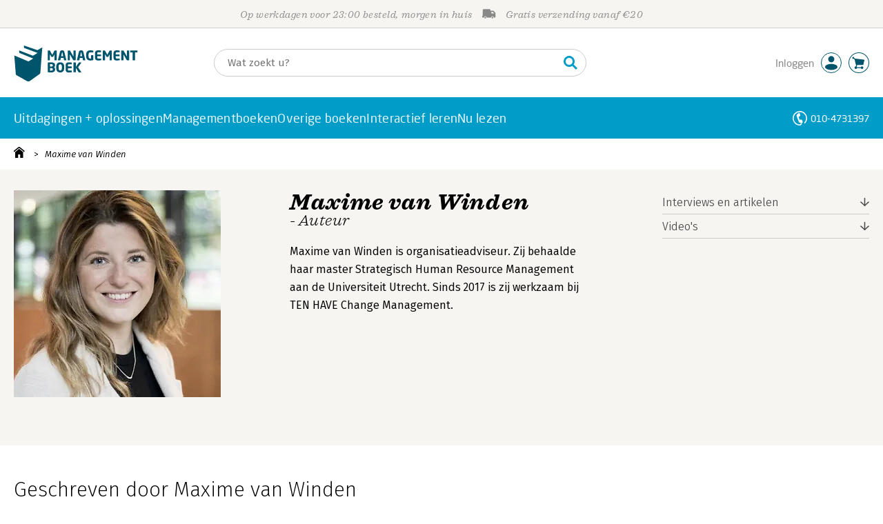

--- FILE ---
content_type: text/html; charset=utf-8
request_url: https://www.youtube-nocookie.com/embed/5VseRh2uuw4?showinfo=1
body_size: 50221
content:
<!DOCTYPE html><html lang="en" dir="ltr" data-cast-api-enabled="true"><head><meta name="viewport" content="width=device-width, initial-scale=1"><script nonce="jvLyT2jkfRaHytf5l0AYTw">if ('undefined' == typeof Symbol || 'undefined' == typeof Symbol.iterator) {delete Array.prototype.entries;}</script><style name="www-roboto" nonce="MCaKjnENp0PtiR6scwvZvw">@font-face{font-family:'Roboto';font-style:normal;font-weight:400;font-stretch:100%;src:url(//fonts.gstatic.com/s/roboto/v48/KFO7CnqEu92Fr1ME7kSn66aGLdTylUAMa3GUBHMdazTgWw.woff2)format('woff2');unicode-range:U+0460-052F,U+1C80-1C8A,U+20B4,U+2DE0-2DFF,U+A640-A69F,U+FE2E-FE2F;}@font-face{font-family:'Roboto';font-style:normal;font-weight:400;font-stretch:100%;src:url(//fonts.gstatic.com/s/roboto/v48/KFO7CnqEu92Fr1ME7kSn66aGLdTylUAMa3iUBHMdazTgWw.woff2)format('woff2');unicode-range:U+0301,U+0400-045F,U+0490-0491,U+04B0-04B1,U+2116;}@font-face{font-family:'Roboto';font-style:normal;font-weight:400;font-stretch:100%;src:url(//fonts.gstatic.com/s/roboto/v48/KFO7CnqEu92Fr1ME7kSn66aGLdTylUAMa3CUBHMdazTgWw.woff2)format('woff2');unicode-range:U+1F00-1FFF;}@font-face{font-family:'Roboto';font-style:normal;font-weight:400;font-stretch:100%;src:url(//fonts.gstatic.com/s/roboto/v48/KFO7CnqEu92Fr1ME7kSn66aGLdTylUAMa3-UBHMdazTgWw.woff2)format('woff2');unicode-range:U+0370-0377,U+037A-037F,U+0384-038A,U+038C,U+038E-03A1,U+03A3-03FF;}@font-face{font-family:'Roboto';font-style:normal;font-weight:400;font-stretch:100%;src:url(//fonts.gstatic.com/s/roboto/v48/KFO7CnqEu92Fr1ME7kSn66aGLdTylUAMawCUBHMdazTgWw.woff2)format('woff2');unicode-range:U+0302-0303,U+0305,U+0307-0308,U+0310,U+0312,U+0315,U+031A,U+0326-0327,U+032C,U+032F-0330,U+0332-0333,U+0338,U+033A,U+0346,U+034D,U+0391-03A1,U+03A3-03A9,U+03B1-03C9,U+03D1,U+03D5-03D6,U+03F0-03F1,U+03F4-03F5,U+2016-2017,U+2034-2038,U+203C,U+2040,U+2043,U+2047,U+2050,U+2057,U+205F,U+2070-2071,U+2074-208E,U+2090-209C,U+20D0-20DC,U+20E1,U+20E5-20EF,U+2100-2112,U+2114-2115,U+2117-2121,U+2123-214F,U+2190,U+2192,U+2194-21AE,U+21B0-21E5,U+21F1-21F2,U+21F4-2211,U+2213-2214,U+2216-22FF,U+2308-230B,U+2310,U+2319,U+231C-2321,U+2336-237A,U+237C,U+2395,U+239B-23B7,U+23D0,U+23DC-23E1,U+2474-2475,U+25AF,U+25B3,U+25B7,U+25BD,U+25C1,U+25CA,U+25CC,U+25FB,U+266D-266F,U+27C0-27FF,U+2900-2AFF,U+2B0E-2B11,U+2B30-2B4C,U+2BFE,U+3030,U+FF5B,U+FF5D,U+1D400-1D7FF,U+1EE00-1EEFF;}@font-face{font-family:'Roboto';font-style:normal;font-weight:400;font-stretch:100%;src:url(//fonts.gstatic.com/s/roboto/v48/KFO7CnqEu92Fr1ME7kSn66aGLdTylUAMaxKUBHMdazTgWw.woff2)format('woff2');unicode-range:U+0001-000C,U+000E-001F,U+007F-009F,U+20DD-20E0,U+20E2-20E4,U+2150-218F,U+2190,U+2192,U+2194-2199,U+21AF,U+21E6-21F0,U+21F3,U+2218-2219,U+2299,U+22C4-22C6,U+2300-243F,U+2440-244A,U+2460-24FF,U+25A0-27BF,U+2800-28FF,U+2921-2922,U+2981,U+29BF,U+29EB,U+2B00-2BFF,U+4DC0-4DFF,U+FFF9-FFFB,U+10140-1018E,U+10190-1019C,U+101A0,U+101D0-101FD,U+102E0-102FB,U+10E60-10E7E,U+1D2C0-1D2D3,U+1D2E0-1D37F,U+1F000-1F0FF,U+1F100-1F1AD,U+1F1E6-1F1FF,U+1F30D-1F30F,U+1F315,U+1F31C,U+1F31E,U+1F320-1F32C,U+1F336,U+1F378,U+1F37D,U+1F382,U+1F393-1F39F,U+1F3A7-1F3A8,U+1F3AC-1F3AF,U+1F3C2,U+1F3C4-1F3C6,U+1F3CA-1F3CE,U+1F3D4-1F3E0,U+1F3ED,U+1F3F1-1F3F3,U+1F3F5-1F3F7,U+1F408,U+1F415,U+1F41F,U+1F426,U+1F43F,U+1F441-1F442,U+1F444,U+1F446-1F449,U+1F44C-1F44E,U+1F453,U+1F46A,U+1F47D,U+1F4A3,U+1F4B0,U+1F4B3,U+1F4B9,U+1F4BB,U+1F4BF,U+1F4C8-1F4CB,U+1F4D6,U+1F4DA,U+1F4DF,U+1F4E3-1F4E6,U+1F4EA-1F4ED,U+1F4F7,U+1F4F9-1F4FB,U+1F4FD-1F4FE,U+1F503,U+1F507-1F50B,U+1F50D,U+1F512-1F513,U+1F53E-1F54A,U+1F54F-1F5FA,U+1F610,U+1F650-1F67F,U+1F687,U+1F68D,U+1F691,U+1F694,U+1F698,U+1F6AD,U+1F6B2,U+1F6B9-1F6BA,U+1F6BC,U+1F6C6-1F6CF,U+1F6D3-1F6D7,U+1F6E0-1F6EA,U+1F6F0-1F6F3,U+1F6F7-1F6FC,U+1F700-1F7FF,U+1F800-1F80B,U+1F810-1F847,U+1F850-1F859,U+1F860-1F887,U+1F890-1F8AD,U+1F8B0-1F8BB,U+1F8C0-1F8C1,U+1F900-1F90B,U+1F93B,U+1F946,U+1F984,U+1F996,U+1F9E9,U+1FA00-1FA6F,U+1FA70-1FA7C,U+1FA80-1FA89,U+1FA8F-1FAC6,U+1FACE-1FADC,U+1FADF-1FAE9,U+1FAF0-1FAF8,U+1FB00-1FBFF;}@font-face{font-family:'Roboto';font-style:normal;font-weight:400;font-stretch:100%;src:url(//fonts.gstatic.com/s/roboto/v48/KFO7CnqEu92Fr1ME7kSn66aGLdTylUAMa3OUBHMdazTgWw.woff2)format('woff2');unicode-range:U+0102-0103,U+0110-0111,U+0128-0129,U+0168-0169,U+01A0-01A1,U+01AF-01B0,U+0300-0301,U+0303-0304,U+0308-0309,U+0323,U+0329,U+1EA0-1EF9,U+20AB;}@font-face{font-family:'Roboto';font-style:normal;font-weight:400;font-stretch:100%;src:url(//fonts.gstatic.com/s/roboto/v48/KFO7CnqEu92Fr1ME7kSn66aGLdTylUAMa3KUBHMdazTgWw.woff2)format('woff2');unicode-range:U+0100-02BA,U+02BD-02C5,U+02C7-02CC,U+02CE-02D7,U+02DD-02FF,U+0304,U+0308,U+0329,U+1D00-1DBF,U+1E00-1E9F,U+1EF2-1EFF,U+2020,U+20A0-20AB,U+20AD-20C0,U+2113,U+2C60-2C7F,U+A720-A7FF;}@font-face{font-family:'Roboto';font-style:normal;font-weight:400;font-stretch:100%;src:url(//fonts.gstatic.com/s/roboto/v48/KFO7CnqEu92Fr1ME7kSn66aGLdTylUAMa3yUBHMdazQ.woff2)format('woff2');unicode-range:U+0000-00FF,U+0131,U+0152-0153,U+02BB-02BC,U+02C6,U+02DA,U+02DC,U+0304,U+0308,U+0329,U+2000-206F,U+20AC,U+2122,U+2191,U+2193,U+2212,U+2215,U+FEFF,U+FFFD;}@font-face{font-family:'Roboto';font-style:normal;font-weight:500;font-stretch:100%;src:url(//fonts.gstatic.com/s/roboto/v48/KFO7CnqEu92Fr1ME7kSn66aGLdTylUAMa3GUBHMdazTgWw.woff2)format('woff2');unicode-range:U+0460-052F,U+1C80-1C8A,U+20B4,U+2DE0-2DFF,U+A640-A69F,U+FE2E-FE2F;}@font-face{font-family:'Roboto';font-style:normal;font-weight:500;font-stretch:100%;src:url(//fonts.gstatic.com/s/roboto/v48/KFO7CnqEu92Fr1ME7kSn66aGLdTylUAMa3iUBHMdazTgWw.woff2)format('woff2');unicode-range:U+0301,U+0400-045F,U+0490-0491,U+04B0-04B1,U+2116;}@font-face{font-family:'Roboto';font-style:normal;font-weight:500;font-stretch:100%;src:url(//fonts.gstatic.com/s/roboto/v48/KFO7CnqEu92Fr1ME7kSn66aGLdTylUAMa3CUBHMdazTgWw.woff2)format('woff2');unicode-range:U+1F00-1FFF;}@font-face{font-family:'Roboto';font-style:normal;font-weight:500;font-stretch:100%;src:url(//fonts.gstatic.com/s/roboto/v48/KFO7CnqEu92Fr1ME7kSn66aGLdTylUAMa3-UBHMdazTgWw.woff2)format('woff2');unicode-range:U+0370-0377,U+037A-037F,U+0384-038A,U+038C,U+038E-03A1,U+03A3-03FF;}@font-face{font-family:'Roboto';font-style:normal;font-weight:500;font-stretch:100%;src:url(//fonts.gstatic.com/s/roboto/v48/KFO7CnqEu92Fr1ME7kSn66aGLdTylUAMawCUBHMdazTgWw.woff2)format('woff2');unicode-range:U+0302-0303,U+0305,U+0307-0308,U+0310,U+0312,U+0315,U+031A,U+0326-0327,U+032C,U+032F-0330,U+0332-0333,U+0338,U+033A,U+0346,U+034D,U+0391-03A1,U+03A3-03A9,U+03B1-03C9,U+03D1,U+03D5-03D6,U+03F0-03F1,U+03F4-03F5,U+2016-2017,U+2034-2038,U+203C,U+2040,U+2043,U+2047,U+2050,U+2057,U+205F,U+2070-2071,U+2074-208E,U+2090-209C,U+20D0-20DC,U+20E1,U+20E5-20EF,U+2100-2112,U+2114-2115,U+2117-2121,U+2123-214F,U+2190,U+2192,U+2194-21AE,U+21B0-21E5,U+21F1-21F2,U+21F4-2211,U+2213-2214,U+2216-22FF,U+2308-230B,U+2310,U+2319,U+231C-2321,U+2336-237A,U+237C,U+2395,U+239B-23B7,U+23D0,U+23DC-23E1,U+2474-2475,U+25AF,U+25B3,U+25B7,U+25BD,U+25C1,U+25CA,U+25CC,U+25FB,U+266D-266F,U+27C0-27FF,U+2900-2AFF,U+2B0E-2B11,U+2B30-2B4C,U+2BFE,U+3030,U+FF5B,U+FF5D,U+1D400-1D7FF,U+1EE00-1EEFF;}@font-face{font-family:'Roboto';font-style:normal;font-weight:500;font-stretch:100%;src:url(//fonts.gstatic.com/s/roboto/v48/KFO7CnqEu92Fr1ME7kSn66aGLdTylUAMaxKUBHMdazTgWw.woff2)format('woff2');unicode-range:U+0001-000C,U+000E-001F,U+007F-009F,U+20DD-20E0,U+20E2-20E4,U+2150-218F,U+2190,U+2192,U+2194-2199,U+21AF,U+21E6-21F0,U+21F3,U+2218-2219,U+2299,U+22C4-22C6,U+2300-243F,U+2440-244A,U+2460-24FF,U+25A0-27BF,U+2800-28FF,U+2921-2922,U+2981,U+29BF,U+29EB,U+2B00-2BFF,U+4DC0-4DFF,U+FFF9-FFFB,U+10140-1018E,U+10190-1019C,U+101A0,U+101D0-101FD,U+102E0-102FB,U+10E60-10E7E,U+1D2C0-1D2D3,U+1D2E0-1D37F,U+1F000-1F0FF,U+1F100-1F1AD,U+1F1E6-1F1FF,U+1F30D-1F30F,U+1F315,U+1F31C,U+1F31E,U+1F320-1F32C,U+1F336,U+1F378,U+1F37D,U+1F382,U+1F393-1F39F,U+1F3A7-1F3A8,U+1F3AC-1F3AF,U+1F3C2,U+1F3C4-1F3C6,U+1F3CA-1F3CE,U+1F3D4-1F3E0,U+1F3ED,U+1F3F1-1F3F3,U+1F3F5-1F3F7,U+1F408,U+1F415,U+1F41F,U+1F426,U+1F43F,U+1F441-1F442,U+1F444,U+1F446-1F449,U+1F44C-1F44E,U+1F453,U+1F46A,U+1F47D,U+1F4A3,U+1F4B0,U+1F4B3,U+1F4B9,U+1F4BB,U+1F4BF,U+1F4C8-1F4CB,U+1F4D6,U+1F4DA,U+1F4DF,U+1F4E3-1F4E6,U+1F4EA-1F4ED,U+1F4F7,U+1F4F9-1F4FB,U+1F4FD-1F4FE,U+1F503,U+1F507-1F50B,U+1F50D,U+1F512-1F513,U+1F53E-1F54A,U+1F54F-1F5FA,U+1F610,U+1F650-1F67F,U+1F687,U+1F68D,U+1F691,U+1F694,U+1F698,U+1F6AD,U+1F6B2,U+1F6B9-1F6BA,U+1F6BC,U+1F6C6-1F6CF,U+1F6D3-1F6D7,U+1F6E0-1F6EA,U+1F6F0-1F6F3,U+1F6F7-1F6FC,U+1F700-1F7FF,U+1F800-1F80B,U+1F810-1F847,U+1F850-1F859,U+1F860-1F887,U+1F890-1F8AD,U+1F8B0-1F8BB,U+1F8C0-1F8C1,U+1F900-1F90B,U+1F93B,U+1F946,U+1F984,U+1F996,U+1F9E9,U+1FA00-1FA6F,U+1FA70-1FA7C,U+1FA80-1FA89,U+1FA8F-1FAC6,U+1FACE-1FADC,U+1FADF-1FAE9,U+1FAF0-1FAF8,U+1FB00-1FBFF;}@font-face{font-family:'Roboto';font-style:normal;font-weight:500;font-stretch:100%;src:url(//fonts.gstatic.com/s/roboto/v48/KFO7CnqEu92Fr1ME7kSn66aGLdTylUAMa3OUBHMdazTgWw.woff2)format('woff2');unicode-range:U+0102-0103,U+0110-0111,U+0128-0129,U+0168-0169,U+01A0-01A1,U+01AF-01B0,U+0300-0301,U+0303-0304,U+0308-0309,U+0323,U+0329,U+1EA0-1EF9,U+20AB;}@font-face{font-family:'Roboto';font-style:normal;font-weight:500;font-stretch:100%;src:url(//fonts.gstatic.com/s/roboto/v48/KFO7CnqEu92Fr1ME7kSn66aGLdTylUAMa3KUBHMdazTgWw.woff2)format('woff2');unicode-range:U+0100-02BA,U+02BD-02C5,U+02C7-02CC,U+02CE-02D7,U+02DD-02FF,U+0304,U+0308,U+0329,U+1D00-1DBF,U+1E00-1E9F,U+1EF2-1EFF,U+2020,U+20A0-20AB,U+20AD-20C0,U+2113,U+2C60-2C7F,U+A720-A7FF;}@font-face{font-family:'Roboto';font-style:normal;font-weight:500;font-stretch:100%;src:url(//fonts.gstatic.com/s/roboto/v48/KFO7CnqEu92Fr1ME7kSn66aGLdTylUAMa3yUBHMdazQ.woff2)format('woff2');unicode-range:U+0000-00FF,U+0131,U+0152-0153,U+02BB-02BC,U+02C6,U+02DA,U+02DC,U+0304,U+0308,U+0329,U+2000-206F,U+20AC,U+2122,U+2191,U+2193,U+2212,U+2215,U+FEFF,U+FFFD;}</style><script name="www-roboto" nonce="jvLyT2jkfRaHytf5l0AYTw">if (document.fonts && document.fonts.load) {document.fonts.load("400 10pt Roboto", "E"); document.fonts.load("500 10pt Roboto", "E");}</script><link rel="stylesheet" href="/s/player/652bbb94/www-player.css" name="www-player" nonce="MCaKjnENp0PtiR6scwvZvw"><link rel="stylesheet" href="/s/embeds/3c895743/embed_ui_css.css" name="embed-ui" nonce="MCaKjnENp0PtiR6scwvZvw"><style nonce="MCaKjnENp0PtiR6scwvZvw">html {overflow: hidden;}body {font: 12px Roboto, Arial, sans-serif; background-color: #000; color: #fff; height: 100%; width: 100%; overflow: hidden; position: absolute; margin: 0; padding: 0;}#player {width: 100%; height: 100%;}h1 {text-align: center; color: #fff;}h3 {margin-top: 6px; margin-bottom: 3px;}.player-unavailable {position: absolute; top: 0; left: 0; right: 0; bottom: 0; padding: 25px; font-size: 13px; background: url(/img/meh7.png) 50% 65% no-repeat;}.player-unavailable .message {text-align: left; margin: 0 -5px 15px; padding: 0 5px 14px; border-bottom: 1px solid #888; font-size: 19px; font-weight: normal;}.player-unavailable a {color: #167ac6; text-decoration: none;}</style><script nonce="jvLyT2jkfRaHytf5l0AYTw">var ytcsi={gt:function(n){n=(n||"")+"data_";return ytcsi[n]||(ytcsi[n]={tick:{},info:{},gel:{preLoggedGelInfos:[]}})},now:window.performance&&window.performance.timing&&window.performance.now&&window.performance.timing.navigationStart?function(){return window.performance.timing.navigationStart+window.performance.now()}:function(){return(new Date).getTime()},tick:function(l,t,n){var ticks=ytcsi.gt(n).tick;var v=t||ytcsi.now();if(ticks[l]){ticks["_"+l]=ticks["_"+l]||[ticks[l]];ticks["_"+l].push(v)}ticks[l]=
v},info:function(k,v,n){ytcsi.gt(n).info[k]=v},infoGel:function(p,n){ytcsi.gt(n).gel.preLoggedGelInfos.push(p)},setStart:function(t,n){ytcsi.tick("_start",t,n)}};
(function(w,d){function isGecko(){if(!w.navigator)return false;try{if(w.navigator.userAgentData&&w.navigator.userAgentData.brands&&w.navigator.userAgentData.brands.length){var brands=w.navigator.userAgentData.brands;var i=0;for(;i<brands.length;i++)if(brands[i]&&brands[i].brand==="Firefox")return true;return false}}catch(e){setTimeout(function(){throw e;})}if(!w.navigator.userAgent)return false;var ua=w.navigator.userAgent;return ua.indexOf("Gecko")>0&&ua.toLowerCase().indexOf("webkit")<0&&ua.indexOf("Edge")<
0&&ua.indexOf("Trident")<0&&ua.indexOf("MSIE")<0}ytcsi.setStart(w.performance?w.performance.timing.responseStart:null);var isPrerender=(d.visibilityState||d.webkitVisibilityState)=="prerender";var vName=!d.visibilityState&&d.webkitVisibilityState?"webkitvisibilitychange":"visibilitychange";if(isPrerender){var startTick=function(){ytcsi.setStart();d.removeEventListener(vName,startTick)};d.addEventListener(vName,startTick,false)}if(d.addEventListener)d.addEventListener(vName,function(){ytcsi.tick("vc")},
false);if(isGecko()){var isHidden=(d.visibilityState||d.webkitVisibilityState)=="hidden";if(isHidden)ytcsi.tick("vc")}var slt=function(el,t){setTimeout(function(){var n=ytcsi.now();el.loadTime=n;if(el.slt)el.slt()},t)};w.__ytRIL=function(el){if(!el.getAttribute("data-thumb"))if(w.requestAnimationFrame)w.requestAnimationFrame(function(){slt(el,0)});else slt(el,16)}})(window,document);
</script><script nonce="jvLyT2jkfRaHytf5l0AYTw">var ytcfg={d:function(){return window.yt&&yt.config_||ytcfg.data_||(ytcfg.data_={})},get:function(k,o){return k in ytcfg.d()?ytcfg.d()[k]:o},set:function(){var a=arguments;if(a.length>1)ytcfg.d()[a[0]]=a[1];else{var k;for(k in a[0])ytcfg.d()[k]=a[0][k]}}};
ytcfg.set({"CLIENT_CANARY_STATE":"none","DEVICE":"cbr\u003dChrome\u0026cbrand\u003dapple\u0026cbrver\u003d131.0.0.0\u0026ceng\u003dWebKit\u0026cengver\u003d537.36\u0026cos\u003dMacintosh\u0026cosver\u003d10_15_7\u0026cplatform\u003dDESKTOP","EVENT_ID":"Irx-afGtEeL3lssP5tjUmAU","EXPERIMENT_FLAGS":{"ab_det_apm":true,"ab_det_el_h":true,"ab_det_em_inj":true,"ab_l_sig_st":true,"ab_l_sig_st_e":true,"action_companion_center_align_description":true,"allow_skip_networkless":true,"always_send_and_write":true,"att_web_record_metrics":true,"attmusi":true,"c3_enable_button_impression_logging":true,"c3_watch_page_component":true,"cancel_pending_navs":true,"clean_up_manual_attribution_header":true,"config_age_report_killswitch":true,"cow_optimize_idom_compat":true,"csi_on_gel":true,"delhi_mweb_colorful_sd":true,"delhi_mweb_colorful_sd_v2":true,"deprecate_pair_servlet_enabled":true,"desktop_sparkles_light_cta_button":true,"disable_child_node_auto_formatted_strings":true,"disable_log_to_visitor_layer":true,"disable_pacf_logging_for_memory_limited_tv":true,"embeds_desktoff_nonmobile_eligible":true,"embeds_desktoff_nonmobile_enabled":true,"embeds_desktop_enable_volume_slider":true,"embeds_enable_eid_enforcement_for_youtube":true,"embeds_enable_info_panel_dismissal":true,"embeds_enable_pfp_always_unbranded":true,"embeds_muted_autoplay_sound_fix":true,"embeds_serve_es6_client":true,"embeds_web_nwl_disable_nocookie":true,"embeds_web_updated_shorts_definition_fix":true,"enable_active_view_display_ad_renderer_web_home":true,"enable_ad_disclosure_banner_a11y_fix":true,"enable_android_web_view_top_insets_bugfix":true,"enable_client_sli_logging":true,"enable_client_streamz_web":true,"enable_client_ve_spec":true,"enable_cloud_save_error_popup_after_retry":true,"enable_dai_sdf_h5_preroll":true,"enable_datasync_id_header_in_web_vss_pings":true,"enable_default_mono_cta_migration_web_client":true,"enable_docked_chat_messages":true,"enable_drop_shadow_experiment":true,"enable_embeds_new_caption_language_picker":true,"enable_entity_store_from_dependency_injection":true,"enable_inline_muted_playback_on_web_search":true,"enable_inline_muted_playback_on_web_search_for_vdc":true,"enable_inline_muted_playback_on_web_search_for_vdcb":true,"enable_is_extended_monitoring":true,"enable_is_mini_app_page_active_bugfix":true,"enable_logging_first_user_action_after_game_ready":true,"enable_ltc_param_fetch_from_innertube":true,"enable_masthead_mweb_padding_fix":true,"enable_menu_renderer_button_in_mweb_hclr":true,"enable_mini_app_command_handler_mweb_fix":true,"enable_mini_guide_downloads_item":true,"enable_mixed_direction_formatted_strings":true,"enable_mweb_keyboard_shortcuts":true,"enable_mweb_new_caption_language_picker":true,"enable_names_handles_account_switcher":true,"enable_network_request_logging_on_game_events":true,"enable_new_paid_product_placement":true,"enable_open_in_new_tab_icon_for_short_dr_for_desktop_search":true,"enable_open_yt_content":true,"enable_origin_query_parameter_bugfix":true,"enable_pause_ads_on_ytv_html5":true,"enable_payments_purchase_manager":true,"enable_pdp_icon_prefetch":true,"enable_pl_r_si_fa":true,"enable_place_pivot_url":true,"enable_pv_screen_modern_text":true,"enable_removing_navbar_title_on_hashtag_page_mweb":true,"enable_rta_manager":true,"enable_sdf_companion_h5":true,"enable_sdf_dai_h5_midroll":true,"enable_sdf_h5_endemic_mid_post_roll":true,"enable_sdf_on_h5_unplugged_vod_midroll":true,"enable_sdf_shorts_player_bytes_h5":true,"enable_sending_unwrapped_game_audio_as_serialized_metadata":true,"enable_sfv_effect_pivot_url":true,"enable_shorts_new_carousel":true,"enable_skip_ad_guidance_prompt":true,"enable_skippable_ads_for_unplugged_ad_pod":true,"enable_smearing_expansion_dai":true,"enable_time_out_messages":true,"enable_timeline_view_modern_transcript_fe":true,"enable_video_display_compact_button_group_for_desktop_search":true,"enable_web_delhi_icons":true,"enable_web_home_top_landscape_image_layout_level_click":true,"enable_web_tiered_gel":true,"enable_window_constrained_buy_flow_dialog":true,"enable_wiz_queue_effect_and_on_init_initial_runs":true,"enable_ypc_spinners":true,"enable_yt_ata_iframe_authuser":true,"export_networkless_options":true,"export_player_version_to_ytconfig":true,"fill_single_video_with_notify_to_lasr":true,"fix_ad_miniplayer_controls_rendering":true,"fix_ads_tracking_for_swf_config_deprecation_mweb":true,"h5_companion_enable_adcpn_macro_substitution_for_click_pings":true,"h5_inplayer_enable_adcpn_macro_substitution_for_click_pings":true,"h5_reset_cache_and_filter_before_update_masthead":true,"hide_channel_creation_title_for_mweb":true,"high_ccv_client_side_caching_h5":true,"html5_log_trigger_events_with_debug_data":true,"html5_ssdai_enable_media_end_cue_range":true,"idb_immediate_commit":true,"il_attach_cache_limit":true,"il_use_view_model_logging_context":true,"is_browser_support_for_webcam_streaming":true,"json_condensed_response":true,"kev_adb_pg":true,"kevlar_gel_error_routing":true,"kevlar_watch_cinematics":true,"live_chat_enable_controller_extraction":true,"live_chat_enable_rta_manager":true,"log_click_with_layer_from_element_in_command_handler":true,"mdx_enable_privacy_disclosure_ui":true,"mdx_load_cast_api_bootstrap_script":true,"medium_progress_bar_modification":true,"migrate_remaining_web_ad_badges_to_innertube":true,"mobile_account_menu_refresh":true,"mweb_account_linking_noapp":true,"mweb_allow_modern_search_suggest_behavior":true,"mweb_animated_actions":true,"mweb_app_upsell_button_direct_to_app":true,"mweb_c3_enable_adaptive_signals":true,"mweb_c3_library_page_enable_recent_shelf":true,"mweb_c3_remove_web_navigation_endpoint_data":true,"mweb_c3_use_canonical_from_player_response":true,"mweb_cinematic_watch":true,"mweb_command_handler":true,"mweb_delay_watch_initial_data":true,"mweb_disable_searchbar_scroll":true,"mweb_enable_browse_chunks":true,"mweb_enable_click_to_play_pause":true,"mweb_enable_fine_scrubbing_for_recs":true,"mweb_enable_imp_portal":true,"mweb_enable_keto_batch_player_fullscreen":true,"mweb_enable_keto_batch_player_progress_bar":true,"mweb_enable_keto_batch_player_tooltips":true,"mweb_enable_lockup_view_model_for_ucp":true,"mweb_enable_mix_panel_title_metadata":true,"mweb_enable_more_drawer":true,"mweb_enable_optional_fullscreen_landscape_locking":true,"mweb_enable_overlay_touch_manager":true,"mweb_enable_premium_carve_out_fix":true,"mweb_enable_refresh_detection":true,"mweb_enable_search_imp":true,"mweb_enable_shorts_video_preload":true,"mweb_enable_skippables_on_jio_phone":true,"mweb_enable_two_line_title_on_shorts":true,"mweb_enable_varispeed_controller":true,"mweb_enable_watch_feed_infinite_scroll":true,"mweb_enable_wrapped_unplugged_pause_membership_dialog_renderer":true,"mweb_fix_monitor_visibility_after_render":true,"mweb_force_ios_fallback_to_native_control":true,"mweb_fp_auto_fullscreen":true,"mweb_fullscreen_controls":true,"mweb_fullscreen_controls_action_buttons":true,"mweb_fullscreen_watch_system":true,"mweb_home_reactive_shorts":true,"mweb_innertube_search_command":true,"mweb_kaios_enable_autoplay_switch_view_model":true,"mweb_lang_in_html":true,"mweb_like_button_synced_with_entities":true,"mweb_logo_use_home_page_ve":true,"mweb_native_control_in_faux_fullscreen_shared":true,"mweb_player_control_on_hover":true,"mweb_player_delhi_dtts":true,"mweb_player_settings_use_bottom_sheet":true,"mweb_player_show_previous_next_buttons_in_playlist":true,"mweb_player_skip_no_op_state_changes":true,"mweb_player_user_select_none":true,"mweb_playlist_engagement_panel":true,"mweb_progress_bar_seek_on_mouse_click":true,"mweb_pull_2_full":true,"mweb_pull_2_full_enable_touch_handlers":true,"mweb_schedule_warm_watch_response":true,"mweb_searchbox_legacy_navigation":true,"mweb_see_fewer_shorts":true,"mweb_shorts_comments_panel_id_change":true,"mweb_shorts_early_continuation":true,"mweb_show_ios_smart_banner":true,"mweb_show_sign_in_button_from_header":true,"mweb_use_server_url_on_startup":true,"mweb_watch_captions_enable_auto_translate":true,"mweb_watch_captions_set_default_size":true,"mweb_watch_stop_scheduler_on_player_response":true,"mweb_watchfeed_big_thumbnails":true,"mweb_yt_searchbox":true,"networkless_logging":true,"no_client_ve_attach_unless_shown":true,"pageid_as_header_web":true,"playback_settings_use_switch_menu":true,"player_controls_autonav_fix":true,"player_controls_skip_double_signal_update":true,"player_controls_volume_controls_use_player_props":true,"polymer_bad_build_labels":true,"polymer_verifiy_app_state":true,"qoe_send_and_write":true,"remove_chevron_from_ad_disclosure_banner_h5":true,"remove_masthead_channel_banner_on_refresh":true,"remove_slot_id_exited_trigger_for_dai_in_player_slot_expire":true,"replace_client_url_parsing_with_server_signal":true,"service_worker_enabled":true,"service_worker_push_enabled":true,"service_worker_push_home_page_prompt":true,"service_worker_push_watch_page_prompt":true,"shell_load_gcf":true,"shorten_initial_gel_batch_timeout":true,"should_use_yt_voice_endpoint_in_kaios":true,"smarter_ve_dedupping":true,"speedmaster_no_seek":true,"stop_handling_click_for_non_rendering_overlay_layout":true,"suppress_error_204_logging":true,"synced_panel_scrolling_controller":true,"use_event_time_ms_header":true,"use_fifo_for_networkless":true,"use_request_time_ms_header":true,"use_session_based_sampling":true,"use_thumbnail_overlay_time_status_renderer_for_live_badge":true,"vss_final_ping_send_and_write":true,"vss_playback_use_send_and_write":true,"web_adaptive_repeat_ase":true,"web_always_load_chat_support":true,"web_api_url":true,"web_attributed_string_deep_equal_bugfix":true,"web_autonav_allow_off_by_default":true,"web_button_vm_refactor_disabled":true,"web_c3_log_app_init_finish":true,"web_component_wrapper_track_owner":true,"web_csi_action_sampling_enabled":true,"web_dedupe_ve_grafting":true,"web_disable_backdrop_filter":true,"web_enable_ab_rsp_cl":true,"web_enable_course_icon_update":true,"web_enable_error_204":true,"web_gcf_hashes_innertube":true,"web_gel_timeout_cap":true,"web_parent_target_for_sheets":true,"web_persist_server_autonav_state_on_client":true,"web_playback_associated_log_ctt":true,"web_playback_associated_ve":true,"web_prefetch_preload_video":true,"web_progress_bar_draggable":true,"web_shorts_just_watched_on_channel_and_pivot_study":true,"web_shorts_just_watched_overlay":true,"web_shorts_wn_shelf_header_tuning":true,"web_update_panel_visibility_logging_fix":true,"web_watch_controls_state_signals":true,"web_wiz_attributed_string":true,"webfe_mweb_watch_microdata":true,"webfe_watch_shorts_canonical_url_fix":true,"webpo_exit_on_net_err":true,"wiz_diff_overwritable":true,"wiz_stamper_new_context_api":true,"woffle_used_state_report":true,"wpo_gel_strz":true,"H5_async_logging_delay_ms":30000.0,"attention_logging_scroll_throttle":500.0,"autoplay_pause_by_lact_sampling_fraction":0.0,"cinematic_watch_effect_opacity":0.4,"log_window_onerror_fraction":0.1,"speedmaster_playback_rate":2.0,"tv_pacf_logging_sample_rate":0.01,"web_attention_logging_scroll_throttle":500.0,"web_load_prediction_threshold":0.1,"web_navigation_prediction_threshold":0.1,"web_pbj_log_warning_rate":0.0,"web_system_health_fraction":0.01,"ytidb_transaction_ended_event_rate_limit":0.02,"active_time_update_interval_ms":10000,"att_init_delay":500,"autoplay_pause_by_lact_sec":0,"botguard_async_snapshot_timeout_ms":3000,"check_navigator_accuracy_timeout_ms":0,"cinematic_watch_css_filter_blur_strength":40,"cinematic_watch_fade_out_duration":500,"close_webview_delay_ms":100,"cloud_save_game_data_rate_limit_ms":3000,"compression_disable_point":10,"custom_active_view_tos_timeout_ms":3600000,"embeds_widget_poll_interval_ms":0,"gel_min_batch_size":3,"gel_queue_timeout_max_ms":60000,"get_async_timeout_ms":60000,"hide_cta_for_home_web_video_ads_animate_in_time":2,"html5_byterate_soft_cap":0,"initial_gel_batch_timeout":2000,"max_body_size_to_compress":500000,"max_prefetch_window_sec_for_livestream_optimization":10,"min_prefetch_offset_sec_for_livestream_optimization":20,"mini_app_container_iframe_src_update_delay_ms":0,"multiple_preview_news_duration_time":11000,"mweb_c3_toast_duration_ms":5000,"mweb_deep_link_fallback_timeout_ms":10000,"mweb_delay_response_received_actions":100,"mweb_fp_dpad_rate_limit_ms":0,"mweb_fp_dpad_watch_title_clamp_lines":0,"mweb_history_manager_cache_size":100,"mweb_ios_fullscreen_playback_transition_delay_ms":500,"mweb_ios_fullscreen_system_pause_epilson_ms":0,"mweb_override_response_store_expiration_ms":0,"mweb_shorts_early_continuation_trigger_threshold":4,"mweb_w2w_max_age_seconds":0,"mweb_watch_captions_default_size":2,"neon_dark_launch_gradient_count":0,"network_polling_interval":30000,"play_click_interval_ms":30000,"play_ping_interval_ms":10000,"prefetch_comments_ms_after_video":0,"send_config_hash_timer":0,"service_worker_push_logged_out_prompt_watches":-1,"service_worker_push_prompt_cap":-1,"service_worker_push_prompt_delay_microseconds":3888000000000,"slow_compressions_before_abandon_count":4,"speedmaster_cancellation_movement_dp":10,"speedmaster_touch_activation_ms":500,"web_attention_logging_throttle":500,"web_foreground_heartbeat_interval_ms":28000,"web_gel_debounce_ms":10000,"web_logging_max_batch":100,"web_max_tracing_events":50,"web_tracing_session_replay":0,"wil_icon_max_concurrent_fetches":9999,"ytidb_remake_db_retries":3,"ytidb_reopen_db_retries":3,"WebClientReleaseProcessCritical__youtube_embeds_client_version_override":"","WebClientReleaseProcessCritical__youtube_embeds_web_client_version_override":"","WebClientReleaseProcessCritical__youtube_mweb_client_version_override":"","debug_forced_internalcountrycode":"","embeds_web_synth_ch_headers_banned_urls_regex":"","enable_web_media_service":"DISABLED","il_payload_scraping":"","live_chat_unicode_emoji_json_url":"https://www.gstatic.com/youtube/img/emojis/emojis-svg-9.json","mweb_deep_link_feature_tag_suffix":"11268432","mweb_enable_shorts_innertube_player_prefetch_trigger":"NONE","mweb_fp_dpad":"home,search,browse,channel,create_channel,experiments,settings,trending,oops,404,paid_memberships,sponsorship,premium,shorts","mweb_fp_dpad_linear_navigation":"","mweb_fp_dpad_linear_navigation_visitor":"","mweb_fp_dpad_visitor":"","mweb_preload_video_by_player_vars":"","place_pivot_triggering_container_alternate":"","place_pivot_triggering_counterfactual_container_alternate":"","service_worker_push_force_notification_prompt_tag":"1","service_worker_scope":"/","suggest_exp_str":"","web_client_version_override":"","kevlar_command_handler_command_banlist":[],"mini_app_ids_without_game_ready":["UgkxHHtsak1SC8mRGHMZewc4HzeAY3yhPPmJ","Ugkx7OgzFqE6z_5Mtf4YsotGfQNII1DF_RBm"],"web_op_signal_type_banlist":[],"web_tracing_enabled_spans":["event","command"]},"GAPI_HINT_PARAMS":"m;/_/scs/abc-static/_/js/k\u003dgapi.gapi.en.FZb77tO2YW4.O/d\u003d1/rs\u003dAHpOoo8lqavmo6ayfVxZovyDiP6g3TOVSQ/m\u003d__features__","GAPI_HOST":"https://apis.google.com","GAPI_LOCALE":"en_US","GL":"US","HL":"en","HTML_DIR":"ltr","HTML_LANG":"en","INNERTUBE_API_KEY":"AIzaSyAO_FJ2SlqU8Q4STEHLGCilw_Y9_11qcW8","INNERTUBE_API_VERSION":"v1","INNERTUBE_CLIENT_NAME":"WEB_EMBEDDED_PLAYER","INNERTUBE_CLIENT_VERSION":"2.20260130.01.00","INNERTUBE_CONTEXT":{"client":{"hl":"en","gl":"US","remoteHost":"3.145.15.150","deviceMake":"Apple","deviceModel":"","visitorData":"[base64]%3D%3D","userAgent":"Mozilla/5.0 (Macintosh; Intel Mac OS X 10_15_7) AppleWebKit/537.36 (KHTML, like Gecko) Chrome/131.0.0.0 Safari/537.36; ClaudeBot/1.0; +claudebot@anthropic.com),gzip(gfe)","clientName":"WEB_EMBEDDED_PLAYER","clientVersion":"2.20260130.01.00","osName":"Macintosh","osVersion":"10_15_7","originalUrl":"https://www.youtube-nocookie.com/embed/5VseRh2uuw4?showinfo\u003d1","platform":"DESKTOP","clientFormFactor":"UNKNOWN_FORM_FACTOR","configInfo":{"appInstallData":"[base64]"},"browserName":"Chrome","browserVersion":"131.0.0.0","acceptHeader":"text/html,application/xhtml+xml,application/xml;q\u003d0.9,image/webp,image/apng,*/*;q\u003d0.8,application/signed-exchange;v\u003db3;q\u003d0.9","deviceExperimentId":"ChxOell3TVRjeU1EQTNOakl4TXpjek16QXdNQT09EKL4-ssGGKL4-ssG","rolloutToken":"CJnJs7Ww17s_EMPYyJGht5IDGMPYyJGht5ID"},"user":{"lockedSafetyMode":false},"request":{"useSsl":true},"clickTracking":{"clickTrackingParams":"IhMI8cbIkaG3kgMV4rtlAx1mLBVT"},"thirdParty":{"embeddedPlayerContext":{"embeddedPlayerEncryptedContext":"AD5ZzFTeOTU2wCzRRxyVqkaEmfrOOnBgUmVJQOdND_KWcwrDG-DYWhAWgtzffovD-b5tFyphSn04KIYWe-0u3JPtTGkMR39g6KB_Z7oyEsVVYNPT_Qb_8NrsLcAJSuHd6_TlBQ","ancestorOriginsSupported":false}}},"INNERTUBE_CONTEXT_CLIENT_NAME":56,"INNERTUBE_CONTEXT_CLIENT_VERSION":"2.20260130.01.00","INNERTUBE_CONTEXT_GL":"US","INNERTUBE_CONTEXT_HL":"en","LATEST_ECATCHER_SERVICE_TRACKING_PARAMS":{"client.name":"WEB_EMBEDDED_PLAYER","client.jsfeat":"2021"},"LOGGED_IN":false,"PAGE_BUILD_LABEL":"youtube.embeds.web_20260130_01_RC00","PAGE_CL":863108022,"SERVER_NAME":"WebFE","VISITOR_DATA":"[base64]%3D%3D","WEB_PLAYER_CONTEXT_CONFIGS":{"WEB_PLAYER_CONTEXT_CONFIG_ID_EMBEDDED_PLAYER":{"rootElementId":"movie_player","jsUrl":"/s/player/652bbb94/player_embed.vflset/en_US/base.js","cssUrl":"/s/player/652bbb94/www-player.css","contextId":"WEB_PLAYER_CONTEXT_CONFIG_ID_EMBEDDED_PLAYER","eventLabel":"embedded","contentRegion":"US","hl":"en_US","hostLanguage":"en","innertubeApiKey":"AIzaSyAO_FJ2SlqU8Q4STEHLGCilw_Y9_11qcW8","innertubeApiVersion":"v1","innertubeContextClientVersion":"2.20260130.01.00","device":{"brand":"apple","model":"","browser":"Chrome","browserVersion":"131.0.0.0","os":"Macintosh","osVersion":"10_15_7","platform":"DESKTOP","interfaceName":"WEB_EMBEDDED_PLAYER","interfaceVersion":"2.20260130.01.00"},"serializedExperimentIds":"24004644,24499534,51010235,51063643,51098299,51204329,51222973,51340662,51349914,51353393,51366423,51389629,51404808,51425033,51490331,51500051,51505436,51530495,51534669,51560386,51565116,51566373,51566864,51578633,51583565,51583821,51585555,51586115,51605258,51605395,51609829,51611457,51615068,51620867,51621065,51622845,51631301,51637029,51638932,51648336,51672162,51681662,51683502,51684302,51684307,51693510,51693994,51696107,51696619,51700777,51705183,51707440,51713237,51717189,51717747,51719111,51719411,51719628,51729217,51732102,51735452,51737134,51739506,51740147,51740332,51740812,51742377,51742830,51742878,51744562,51749572,51751854,51751895,51752092,51752633,51754302,51759208,51763569","serializedExperimentFlags":"H5_async_logging_delay_ms\u003d30000.0\u0026PlayerWeb__h5_enable_advisory_rating_restrictions\u003dtrue\u0026a11y_h5_associate_survey_question\u003dtrue\u0026ab_det_apm\u003dtrue\u0026ab_det_el_h\u003dtrue\u0026ab_det_em_inj\u003dtrue\u0026ab_l_sig_st\u003dtrue\u0026ab_l_sig_st_e\u003dtrue\u0026action_companion_center_align_description\u003dtrue\u0026ad_pod_disable_companion_persist_ads_quality\u003dtrue\u0026add_stmp_logs_for_voice_boost\u003dtrue\u0026allow_autohide_on_paused_videos\u003dtrue\u0026allow_drm_override\u003dtrue\u0026allow_live_autoplay\u003dtrue\u0026allow_poltergust_autoplay\u003dtrue\u0026allow_skip_networkless\u003dtrue\u0026allow_vp9_1080p_mq_enc\u003dtrue\u0026always_cache_redirect_endpoint\u003dtrue\u0026always_send_and_write\u003dtrue\u0026annotation_module_vast_cards_load_logging_fraction\u003d1.0\u0026assign_drm_family_by_format\u003dtrue\u0026att_web_record_metrics\u003dtrue\u0026attention_logging_scroll_throttle\u003d500.0\u0026attmusi\u003dtrue\u0026autoplay_time\u003d10000\u0026autoplay_time_for_fullscreen\u003d-1\u0026autoplay_time_for_music_content\u003d-1\u0026bg_vm_reinit_threshold\u003d7200000\u0026block_tvhtml5_simply_embedded\u003dtrue\u0026blocked_packages_for_sps\u003d[]\u0026botguard_async_snapshot_timeout_ms\u003d3000\u0026captions_url_add_ei\u003dtrue\u0026check_navigator_accuracy_timeout_ms\u003d0\u0026clean_up_manual_attribution_header\u003dtrue\u0026compression_disable_point\u003d10\u0026cow_optimize_idom_compat\u003dtrue\u0026csi_on_gel\u003dtrue\u0026custom_active_view_tos_timeout_ms\u003d3600000\u0026dash_manifest_version\u003d5\u0026debug_bandaid_hostname\u003d\u0026debug_bandaid_port\u003d0\u0026debug_sherlog_username\u003d\u0026delhi_fast_follow_autonav_toggle\u003dtrue\u0026delhi_modern_player_default_thumbnail_percentage\u003d0.0\u0026delhi_modern_player_faster_autohide_delay_ms\u003d2000\u0026delhi_modern_player_pause_thumbnail_percentage\u003d0.6\u0026delhi_modern_web_player_blending_mode\u003d\u0026delhi_modern_web_player_disable_frosted_glass\u003dtrue\u0026delhi_modern_web_player_horizontal_volume_controls\u003dtrue\u0026delhi_modern_web_player_lhs_volume_controls\u003dtrue\u0026delhi_modern_web_player_responsive_compact_controls_threshold\u003d0\u0026deprecate_22\u003dtrue\u0026deprecate_delay_ping\u003dtrue\u0026deprecate_pair_servlet_enabled\u003dtrue\u0026desktop_sparkles_light_cta_button\u003dtrue\u0026disable_av1_setting\u003dtrue\u0026disable_branding_context\u003dtrue\u0026disable_channel_id_check_for_suspended_channels\u003dtrue\u0026disable_child_node_auto_formatted_strings\u003dtrue\u0026disable_lifa_for_supex_users\u003dtrue\u0026disable_log_to_visitor_layer\u003dtrue\u0026disable_mdx_connection_in_mdx_module_for_music_web\u003dtrue\u0026disable_pacf_logging_for_memory_limited_tv\u003dtrue\u0026disable_reduced_fullscreen_autoplay_countdown_for_minors\u003dtrue\u0026disable_reel_item_watch_format_filtering\u003dtrue\u0026disable_threegpp_progressive_formats\u003dtrue\u0026disable_touch_events_on_skip_button\u003dtrue\u0026edge_encryption_fill_primary_key_version\u003dtrue\u0026embeds_desktop_enable_volume_slider\u003dtrue\u0026embeds_enable_info_panel_dismissal\u003dtrue\u0026embeds_enable_move_set_center_crop_to_public\u003dtrue\u0026embeds_enable_per_video_embed_config\u003dtrue\u0026embeds_enable_pfp_always_unbranded\u003dtrue\u0026embeds_web_lite_mode\u003d1\u0026embeds_web_nwl_disable_nocookie\u003dtrue\u0026embeds_web_synth_ch_headers_banned_urls_regex\u003d\u0026enable_active_view_display_ad_renderer_web_home\u003dtrue\u0026enable_active_view_lr_shorts_video\u003dtrue\u0026enable_active_view_web_shorts_video\u003dtrue\u0026enable_ad_cpn_macro_substitution_for_click_pings\u003dtrue\u0026enable_ad_disclosure_banner_a11y_fix\u003dtrue\u0026enable_antiscraping_web_player_expired\u003dtrue\u0026enable_app_promo_endcap_eml_on_tablet\u003dtrue\u0026enable_batched_cross_device_pings_in_gel_fanout\u003dtrue\u0026enable_cast_for_web_unplugged\u003dtrue\u0026enable_cast_on_music_web\u003dtrue\u0026enable_cipher_for_manifest_urls\u003dtrue\u0026enable_cleanup_masthead_autoplay_hack_fix\u003dtrue\u0026enable_client_page_id_header_for_first_party_pings\u003dtrue\u0026enable_client_sli_logging\u003dtrue\u0026enable_client_ve_spec\u003dtrue\u0026enable_cta_banner_on_unplugged_lr\u003dtrue\u0026enable_custom_playhead_parsing\u003dtrue\u0026enable_dai_sdf_h5_preroll\u003dtrue\u0026enable_datasync_id_header_in_web_vss_pings\u003dtrue\u0026enable_default_mono_cta_migration_web_client\u003dtrue\u0026enable_dsa_ad_badge_for_action_endcap_on_android\u003dtrue\u0026enable_dsa_ad_badge_for_action_endcap_on_ios\u003dtrue\u0026enable_entity_store_from_dependency_injection\u003dtrue\u0026enable_error_corrections_infocard_web_client\u003dtrue\u0026enable_error_corrections_infocards_icon_web\u003dtrue\u0026enable_inline_muted_playback_on_web_search\u003dtrue\u0026enable_inline_muted_playback_on_web_search_for_vdc\u003dtrue\u0026enable_inline_muted_playback_on_web_search_for_vdcb\u003dtrue\u0026enable_is_extended_monitoring\u003dtrue\u0026enable_kabuki_comments_on_shorts\u003ddisabled\u0026enable_ltc_param_fetch_from_innertube\u003dtrue\u0026enable_mixed_direction_formatted_strings\u003dtrue\u0026enable_modern_skip_button_on_web\u003dtrue\u0026enable_mweb_keyboard_shortcuts\u003dtrue\u0026enable_new_paid_product_placement\u003dtrue\u0026enable_open_in_new_tab_icon_for_short_dr_for_desktop_search\u003dtrue\u0026enable_out_of_stock_text_all_surfaces\u003dtrue\u0026enable_paid_content_overlay_bugfix\u003dtrue\u0026enable_pause_ads_on_ytv_html5\u003dtrue\u0026enable_pl_r_si_fa\u003dtrue\u0026enable_policy_based_hqa_filter_in_watch_server\u003dtrue\u0026enable_progres_commands_lr_feeds\u003dtrue\u0026enable_progress_commands_lr_shorts\u003dtrue\u0026enable_publishing_region_param_in_sus\u003dtrue\u0026enable_pv_screen_modern_text\u003dtrue\u0026enable_rpr_token_on_ltl_lookup\u003dtrue\u0026enable_sdf_companion_h5\u003dtrue\u0026enable_sdf_dai_h5_midroll\u003dtrue\u0026enable_sdf_h5_endemic_mid_post_roll\u003dtrue\u0026enable_sdf_on_h5_unplugged_vod_midroll\u003dtrue\u0026enable_sdf_shorts_player_bytes_h5\u003dtrue\u0026enable_server_driven_abr\u003dtrue\u0026enable_server_driven_abr_for_backgroundable\u003dtrue\u0026enable_server_driven_abr_url_generation\u003dtrue\u0026enable_server_driven_readahead\u003dtrue\u0026enable_skip_ad_guidance_prompt\u003dtrue\u0026enable_skip_to_next_messaging\u003dtrue\u0026enable_skippable_ads_for_unplugged_ad_pod\u003dtrue\u0026enable_smart_skip_player_controls_shown_on_web\u003dtrue\u0026enable_smart_skip_player_controls_shown_on_web_increased_triggering_sensitivity\u003dtrue\u0026enable_smart_skip_speedmaster_on_web\u003dtrue\u0026enable_smearing_expansion_dai\u003dtrue\u0026enable_split_screen_ad_baseline_experience_endemic_live_h5\u003dtrue\u0026enable_to_call_playready_backend_directly\u003dtrue\u0026enable_unified_action_endcap_on_web\u003dtrue\u0026enable_video_display_compact_button_group_for_desktop_search\u003dtrue\u0026enable_voice_boost_feature\u003dtrue\u0026enable_vp9_appletv5_on_server\u003dtrue\u0026enable_watch_server_rejected_formats_logging\u003dtrue\u0026enable_web_delhi_icons\u003dtrue\u0026enable_web_home_top_landscape_image_layout_level_click\u003dtrue\u0026enable_web_media_session_metadata_fix\u003dtrue\u0026enable_web_premium_varispeed_upsell\u003dtrue\u0026enable_web_tiered_gel\u003dtrue\u0026enable_wiz_queue_effect_and_on_init_initial_runs\u003dtrue\u0026enable_yt_ata_iframe_authuser\u003dtrue\u0026enable_ytv_csdai_vp9\u003dtrue\u0026export_networkless_options\u003dtrue\u0026export_player_version_to_ytconfig\u003dtrue\u0026fill_live_request_config_in_ustreamer_config\u003dtrue\u0026fill_single_video_with_notify_to_lasr\u003dtrue\u0026filter_vb_without_non_vb_equivalents\u003dtrue\u0026filter_vp9_for_live_dai\u003dtrue\u0026fix_ad_miniplayer_controls_rendering\u003dtrue\u0026fix_ads_tracking_for_swf_config_deprecation_mweb\u003dtrue\u0026fix_h5_toggle_button_a11y\u003dtrue\u0026fix_survey_color_contrast_on_destop\u003dtrue\u0026fix_toggle_button_role_for_ad_components\u003dtrue\u0026fresca_polling_delay_override\u003d0\u0026gab_return_sabr_ssdai_config\u003dtrue\u0026gel_min_batch_size\u003d3\u0026gel_queue_timeout_max_ms\u003d60000\u0026gvi_channel_client_screen\u003dtrue\u0026h5_companion_enable_adcpn_macro_substitution_for_click_pings\u003dtrue\u0026h5_enable_ad_mbs\u003dtrue\u0026h5_inplayer_enable_adcpn_macro_substitution_for_click_pings\u003dtrue\u0026h5_reset_cache_and_filter_before_update_masthead\u003dtrue\u0026heatseeker_decoration_threshold\u003d0.0\u0026hfr_dropped_framerate_fallback_threshold\u003d0\u0026hide_cta_for_home_web_video_ads_animate_in_time\u003d2\u0026high_ccv_client_side_caching_h5\u003dtrue\u0026hls_use_new_codecs_string_api\u003dtrue\u0026html5_ad_timeout_ms\u003d0\u0026html5_adaptation_step_count\u003d0\u0026html5_ads_preroll_lock_timeout_delay_ms\u003d15000\u0026html5_allow_multiview_tile_preload\u003dtrue\u0026html5_allow_video_keyframe_without_audio\u003dtrue\u0026html5_apply_min_failures\u003dtrue\u0026html5_apply_start_time_within_ads_for_ssdai_transitions\u003dtrue\u0026html5_atr_disable_force_fallback\u003dtrue\u0026html5_att_playback_timeout_ms\u003d30000\u0026html5_attach_num_random_bytes_to_bandaid\u003d0\u0026html5_attach_po_token_to_bandaid\u003dtrue\u0026html5_autonav_cap_idle_secs\u003d0\u0026html5_autonav_quality_cap\u003d720\u0026html5_autoplay_default_quality_cap\u003d0\u0026html5_auxiliary_estimate_weight\u003d0.0\u0026html5_av1_ordinal_cap\u003d0\u0026html5_bandaid_attach_content_po_token\u003dtrue\u0026html5_block_pip_safari_delay\u003d0\u0026html5_bypass_contention_secs\u003d0.0\u0026html5_byterate_soft_cap\u003d0\u0026html5_check_for_idle_network_interval_ms\u003d-1\u0026html5_chipset_soft_cap\u003d8192\u0026html5_consume_all_buffered_bytes_one_poll\u003dtrue\u0026html5_continuous_goodput_probe_interval_ms\u003d0\u0026html5_d6de4_cloud_project_number\u003d868618676952\u0026html5_d6de4_defer_timeout_ms\u003d0\u0026html5_debug_data_log_probability\u003d0.0\u0026html5_decode_to_texture_cap\u003dtrue\u0026html5_default_ad_gain\u003d0.5\u0026html5_default_av1_threshold\u003d0\u0026html5_default_quality_cap\u003d0\u0026html5_defer_fetch_att_ms\u003d0\u0026html5_delayed_retry_count\u003d1\u0026html5_delayed_retry_delay_ms\u003d5000\u0026html5_deprecate_adservice\u003dtrue\u0026html5_deprecate_manifestful_fallback\u003dtrue\u0026html5_deprecate_video_tag_pool\u003dtrue\u0026html5_desktop_vr180_allow_panning\u003dtrue\u0026html5_df_downgrade_thresh\u003d0.6\u0026html5_disable_loop_range_for_shorts_ads\u003dtrue\u0026html5_disable_move_pssh_to_moov\u003dtrue\u0026html5_disable_non_contiguous\u003dtrue\u0026html5_disable_ustreamer_constraint_for_sabr\u003dtrue\u0026html5_disable_web_safari_dai\u003dtrue\u0026html5_displayed_frame_rate_downgrade_threshold\u003d45\u0026html5_drm_byterate_soft_cap\u003d0\u0026html5_drm_check_all_key_error_states\u003dtrue\u0026html5_drm_cpi_license_key\u003dtrue\u0026html5_drm_live_byterate_soft_cap\u003d0\u0026html5_early_media_for_sharper_shorts\u003dtrue\u0026html5_enable_ac3\u003dtrue\u0026html5_enable_audio_track_stickiness\u003dtrue\u0026html5_enable_audio_track_stickiness_phase_two\u003dtrue\u0026html5_enable_caption_changes_for_mosaic\u003dtrue\u0026html5_enable_composite_embargo\u003dtrue\u0026html5_enable_d6de4\u003dtrue\u0026html5_enable_d6de4_cold_start_and_error\u003dtrue\u0026html5_enable_d6de4_idle_priority_job\u003dtrue\u0026html5_enable_drc\u003dtrue\u0026html5_enable_drc_toggle_api\u003dtrue\u0026html5_enable_eac3\u003dtrue\u0026html5_enable_embedded_player_visibility_signals\u003dtrue\u0026html5_enable_oduc\u003dtrue\u0026html5_enable_sabr_from_watch_server\u003dtrue\u0026html5_enable_sabr_host_fallback\u003dtrue\u0026html5_enable_server_driven_request_cancellation\u003dtrue\u0026html5_enable_sps_retry_backoff_metadata_requests\u003dtrue\u0026html5_enable_ssdai_transition_with_only_enter_cuerange\u003dtrue\u0026html5_enable_triggering_cuepoint_for_slot\u003dtrue\u0026html5_enable_tvos_dash\u003dtrue\u0026html5_enable_tvos_encrypted_vp9\u003dtrue\u0026html5_enable_widevine_for_alc\u003dtrue\u0026html5_enable_widevine_for_fast_linear\u003dtrue\u0026html5_encourage_array_coalescing\u003dtrue\u0026html5_fill_default_mosaic_audio_track_id\u003dtrue\u0026html5_fix_multi_audio_offline_playback\u003dtrue\u0026html5_fixed_media_duration_for_request\u003d0\u0026html5_force_sabr_from_watch_server_for_dfss\u003dtrue\u0026html5_forward_click_tracking_params_on_reload\u003dtrue\u0026html5_gapless_ad_autoplay_on_video_to_ad_only\u003dtrue\u0026html5_gapless_ended_transition_buffer_ms\u003d200\u0026html5_gapless_handoff_close_end_long_rebuffer_cfl\u003dtrue\u0026html5_gapless_handoff_close_end_long_rebuffer_delay_ms\u003d0\u0026html5_gapless_loop_seek_offset_in_milli\u003d0\u0026html5_gapless_slow_seek_cfl\u003dtrue\u0026html5_gapless_slow_seek_delay_ms\u003d0\u0026html5_gapless_slow_start_delay_ms\u003d0\u0026html5_generate_content_po_token\u003dtrue\u0026html5_generate_session_po_token\u003dtrue\u0026html5_gl_fps_threshold\u003d0\u0026html5_hard_cap_max_vertical_resolution_for_shorts\u003d0\u0026html5_hdcp_probing_stream_url\u003d\u0026html5_head_miss_secs\u003d0.0\u0026html5_hfr_quality_cap\u003d0\u0026html5_high_res_logging_percent\u003d0.01\u0026html5_hopeless_secs\u003d0\u0026html5_huli_ssdai_use_playback_state\u003dtrue\u0026html5_idle_rate_limit_ms\u003d0\u0026html5_ignore_sabrseek_during_adskip\u003dtrue\u0026html5_innertube_heartbeats_for_fairplay\u003dtrue\u0026html5_innertube_heartbeats_for_playready\u003dtrue\u0026html5_innertube_heartbeats_for_widevine\u003dtrue\u0026html5_jumbo_mobile_subsegment_readahead_target\u003d3.0\u0026html5_jumbo_ull_nonstreaming_mffa_ms\u003d4000\u0026html5_jumbo_ull_subsegment_readahead_target\u003d1.3\u0026html5_kabuki_drm_live_51_default_off\u003dtrue\u0026html5_license_constraint_delay\u003d5000\u0026html5_live_abr_head_miss_fraction\u003d0.0\u0026html5_live_abr_repredict_fraction\u003d0.0\u0026html5_live_chunk_readahead_proxima_override\u003d0\u0026html5_live_low_latency_bandwidth_window\u003d0.0\u0026html5_live_normal_latency_bandwidth_window\u003d0.0\u0026html5_live_quality_cap\u003d0\u0026html5_live_ultra_low_latency_bandwidth_window\u003d0.0\u0026html5_liveness_drift_chunk_override\u003d0\u0026html5_liveness_drift_proxima_override\u003d0\u0026html5_log_audio_abr\u003dtrue\u0026html5_log_experiment_id_from_player_response_to_ctmp\u003d\u0026html5_log_first_ssdai_requests_killswitch\u003dtrue\u0026html5_log_rebuffer_events\u003d5\u0026html5_log_trigger_events_with_debug_data\u003dtrue\u0026html5_log_vss_extra_lr_cparams_freq\u003d\u0026html5_long_rebuffer_jiggle_cmt_delay_ms\u003d0\u0026html5_long_rebuffer_threshold_ms\u003d30000\u0026html5_manifestless_unplugged\u003dtrue\u0026html5_manifestless_vp9_otf\u003dtrue\u0026html5_max_buffer_health_for_downgrade_prop\u003d0.0\u0026html5_max_buffer_health_for_downgrade_secs\u003d0.0\u0026html5_max_byterate\u003d0\u0026html5_max_discontinuity_rewrite_count\u003d0\u0026html5_max_drift_per_track_secs\u003d0.0\u0026html5_max_headm_for_streaming_xhr\u003d0\u0026html5_max_live_dvr_window_plus_margin_secs\u003d46800.0\u0026html5_max_quality_sel_upgrade\u003d0\u0026html5_max_redirect_response_length\u003d8192\u0026html5_max_selectable_quality_ordinal\u003d0\u0026html5_max_vertical_resolution\u003d0\u0026html5_maximum_readahead_seconds\u003d0.0\u0026html5_media_fullscreen\u003dtrue\u0026html5_media_time_weight_prop\u003d0.0\u0026html5_min_failures_to_delay_retry\u003d3\u0026html5_min_media_duration_for_append_prop\u003d0.0\u0026html5_min_media_duration_for_cabr_slice\u003d0.01\u0026html5_min_playback_advance_for_steady_state_secs\u003d0\u0026html5_min_quality_ordinal\u003d0\u0026html5_min_readbehind_cap_secs\u003d60\u0026html5_min_readbehind_secs\u003d0\u0026html5_min_seconds_between_format_selections\u003d0.0\u0026html5_min_selectable_quality_ordinal\u003d0\u0026html5_min_startup_buffered_media_duration_for_live_secs\u003d0.0\u0026html5_min_startup_buffered_media_duration_secs\u003d1.2\u0026html5_min_startup_duration_live_secs\u003d0.25\u0026html5_min_underrun_buffered_pre_steady_state_ms\u003d0\u0026html5_min_upgrade_health_secs\u003d0.0\u0026html5_minimum_readahead_seconds\u003d0.0\u0026html5_mock_content_binding_for_session_token\u003d\u0026html5_move_disable_airplay\u003dtrue\u0026html5_no_placeholder_rollbacks\u003dtrue\u0026html5_non_onesie_attach_po_token\u003dtrue\u0026html5_offline_download_timeout_retry_limit\u003d4\u0026html5_offline_failure_retry_limit\u003d2\u0026html5_offline_playback_position_sync\u003dtrue\u0026html5_offline_prevent_redownload_downloaded_video\u003dtrue\u0026html5_onesie_check_timeout\u003dtrue\u0026html5_onesie_defer_content_loader_ms\u003d0\u0026html5_onesie_live_ttl_secs\u003d8\u0026html5_onesie_prewarm_interval_ms\u003d0\u0026html5_onesie_prewarm_max_lact_ms\u003d0\u0026html5_onesie_redirector_timeout_ms\u003d0\u0026html5_onesie_use_signed_onesie_ustreamer_config\u003dtrue\u0026html5_override_micro_discontinuities_threshold_ms\u003d-1\u0026html5_paced_poll_min_health_ms\u003d0\u0026html5_paced_poll_ms\u003d0\u0026html5_pause_on_nonforeground_platform_errors\u003dtrue\u0026html5_peak_shave\u003dtrue\u0026html5_perf_cap_override_sticky\u003dtrue\u0026html5_performance_cap_floor\u003d360\u0026html5_perserve_av1_perf_cap\u003dtrue\u0026html5_picture_in_picture_logging_onresize_ratio\u003d0.0\u0026html5_platform_max_buffer_health_oversend_duration_secs\u003d0.0\u0026html5_platform_minimum_readahead_seconds\u003d0.0\u0026html5_platform_whitelisted_for_frame_accurate_seeks\u003dtrue\u0026html5_player_att_initial_delay_ms\u003d3000\u0026html5_player_att_retry_delay_ms\u003d1500\u0026html5_player_autonav_logging\u003dtrue\u0026html5_player_dynamic_bottom_gradient\u003dtrue\u0026html5_player_min_build_cl\u003d-1\u0026html5_player_preload_ad_fix\u003dtrue\u0026html5_post_interrupt_readahead\u003d20\u0026html5_prefer_language_over_codec\u003dtrue\u0026html5_prefer_server_bwe3\u003dtrue\u0026html5_preload_wait_time_secs\u003d0.0\u0026html5_prevent_mobile_background_play_on_event_shared\u003dtrue\u0026html5_probe_primary_delay_base_ms\u003d0\u0026html5_process_all_encrypted_events\u003dtrue\u0026html5_publish_all_cuepoints\u003dtrue\u0026html5_qoe_proto_mock_length\u003d0\u0026html5_query_sw_secure_crypto_for_android\u003dtrue\u0026html5_random_playback_cap\u003d0\u0026html5_record_is_offline_on_playback_attempt_start\u003dtrue\u0026html5_record_ump_timing\u003dtrue\u0026html5_reload_by_kabuki_app\u003dtrue\u0026html5_remove_command_triggered_companions\u003dtrue\u0026html5_remove_not_servable_check_killswitch\u003dtrue\u0026html5_report_fatal_drm_restricted_error_killswitch\u003dtrue\u0026html5_report_slow_ads_as_error\u003dtrue\u0026html5_repredict_interval_ms\u003d0\u0026html5_request_only_hdr_or_sdr_keys\u003dtrue\u0026html5_request_size_max_kb\u003d0\u0026html5_request_size_min_kb\u003d0\u0026html5_reseek_after_time_jump_cfl\u003dtrue\u0026html5_reseek_after_time_jump_delay_ms\u003d0\u0026html5_resource_bad_status_delay_scaling\u003d1.5\u0026html5_restrict_streaming_xhr_on_sqless_requests\u003dtrue\u0026html5_retry_downloads_for_expiration\u003dtrue\u0026html5_retry_on_drm_key_error\u003dtrue\u0026html5_retry_on_drm_unavailable\u003dtrue\u0026html5_retry_quota_exceeded_via_seek\u003dtrue\u0026html5_return_playback_if_already_preloaded\u003dtrue\u0026html5_sabr_enable_server_xtag_selection\u003dtrue\u0026html5_sabr_force_max_network_interruption_duration_ms\u003d0\u0026html5_sabr_ignore_skipad_before_completion\u003dtrue\u0026html5_sabr_live_timing\u003dtrue\u0026html5_sabr_log_server_xtag_selection_onesie_mismatch\u003dtrue\u0026html5_sabr_min_media_bytes_factor_to_append_for_stream\u003d0.0\u0026html5_sabr_non_streaming_xhr_soft_cap\u003d0\u0026html5_sabr_non_streaming_xhr_vod_request_cancellation_timeout_ms\u003d0\u0026html5_sabr_report_partial_segment_estimated_duration\u003dtrue\u0026html5_sabr_report_request_cancellation_info\u003dtrue\u0026html5_sabr_request_limit_per_period\u003d20\u0026html5_sabr_request_limit_per_period_for_low_latency\u003d50\u0026html5_sabr_request_limit_per_period_for_ultra_low_latency\u003d20\u0026html5_sabr_skip_client_audio_init_selection\u003dtrue\u0026html5_sabr_unused_bloat_size_bytes\u003d0\u0026html5_samsung_kant_limit_max_bitrate\u003d0\u0026html5_seek_jiggle_cmt_delay_ms\u003d8000\u0026html5_seek_new_elem_delay_ms\u003d12000\u0026html5_seek_new_elem_shorts_delay_ms\u003d2000\u0026html5_seek_new_media_element_shorts_reuse_cfl\u003dtrue\u0026html5_seek_new_media_element_shorts_reuse_delay_ms\u003d0\u0026html5_seek_new_media_source_shorts_reuse_cfl\u003dtrue\u0026html5_seek_new_media_source_shorts_reuse_delay_ms\u003d0\u0026html5_seek_set_cmt_delay_ms\u003d2000\u0026html5_seek_timeout_delay_ms\u003d20000\u0026html5_server_stitched_dai_decorated_url_retry_limit\u003d5\u0026html5_session_po_token_interval_time_ms\u003d900000\u0026html5_set_video_id_as_expected_content_binding\u003dtrue\u0026html5_shorts_gapless_ad_slow_start_cfl\u003dtrue\u0026html5_shorts_gapless_ad_slow_start_delay_ms\u003d0\u0026html5_shorts_gapless_next_buffer_in_seconds\u003d0\u0026html5_shorts_gapless_no_gllat\u003dtrue\u0026html5_shorts_gapless_slow_start_delay_ms\u003d0\u0026html5_show_drc_toggle\u003dtrue\u0026html5_simplified_backup_timeout_sabr_live\u003dtrue\u0026html5_skip_empty_po_token\u003dtrue\u0026html5_skip_slow_ad_delay_ms\u003d15000\u0026html5_slow_start_no_media_source_delay_ms\u003d0\u0026html5_slow_start_timeout_delay_ms\u003d20000\u0026html5_ssdai_enable_media_end_cue_range\u003dtrue\u0026html5_ssdai_enable_new_seek_logic\u003dtrue\u0026html5_ssdai_failure_retry_limit\u003d0\u0026html5_ssdai_log_missing_ad_config_reason\u003dtrue\u0026html5_stall_factor\u003d0.0\u0026html5_sticky_duration_mos\u003d0\u0026html5_store_xhr_headers_readable\u003dtrue\u0026html5_streaming_resilience\u003dtrue\u0026html5_streaming_xhr_time_based_consolidation_ms\u003d-1\u0026html5_subsegment_readahead_load_speed_check_interval\u003d0.5\u0026html5_subsegment_readahead_min_buffer_health_secs\u003d0.25\u0026html5_subsegment_readahead_min_buffer_health_secs_on_timeout\u003d0.1\u0026html5_subsegment_readahead_min_load_speed\u003d1.5\u0026html5_subsegment_readahead_seek_latency_fudge\u003d0.5\u0026html5_subsegment_readahead_target_buffer_health_secs\u003d0.5\u0026html5_subsegment_readahead_timeout_secs\u003d2.0\u0026html5_track_overshoot\u003dtrue\u0026html5_transfer_processing_logs_interval\u003d1000\u0026html5_ugc_live_audio_51\u003dtrue\u0026html5_ugc_vod_audio_51\u003dtrue\u0026html5_unreported_seek_reseek_delay_ms\u003d0\u0026html5_update_time_on_seeked\u003dtrue\u0026html5_use_init_selected_audio\u003dtrue\u0026html5_use_jsonformatter_to_parse_player_response\u003dtrue\u0026html5_use_post_for_media\u003dtrue\u0026html5_use_shared_owl_instance\u003dtrue\u0026html5_use_ump\u003dtrue\u0026html5_use_ump_timing\u003dtrue\u0026html5_use_video_transition_endpoint_heartbeat\u003dtrue\u0026html5_video_tbd_min_kb\u003d0\u0026html5_viewport_undersend_maximum\u003d0.0\u0026html5_volume_slider_tooltip\u003dtrue\u0026html5_wasm_initialization_delay_ms\u003d0.0\u0026html5_web_po_experiment_ids\u003d[]\u0026html5_web_po_request_key\u003d\u0026html5_web_po_token_disable_caching\u003dtrue\u0026html5_webpo_idle_priority_job\u003dtrue\u0026html5_webpo_kaios_defer_timeout_ms\u003d0\u0026html5_woffle_resume\u003dtrue\u0026html5_workaround_delay_trigger\u003dtrue\u0026idb_immediate_commit\u003dtrue\u0026ignore_overlapping_cue_points_on_endemic_live_html5\u003dtrue\u0026il_attach_cache_limit\u003dtrue\u0026il_payload_scraping\u003d\u0026il_use_view_model_logging_context\u003dtrue\u0026initial_gel_batch_timeout\u003d2000\u0026injected_license_handler_error_code\u003d0\u0026injected_license_handler_license_status\u003d0\u0026ios_and_android_fresca_polling_delay_override\u003d0\u0026itdrm_always_generate_media_keys\u003dtrue\u0026itdrm_always_use_widevine_sdk\u003dtrue\u0026itdrm_disable_external_key_rotation_system_ids\u003d[]\u0026itdrm_enable_revocation_reporting\u003dtrue\u0026itdrm_injected_license_service_error_code\u003d0\u0026itdrm_set_sabr_license_constraint\u003dtrue\u0026itdrm_use_fairplay_sdk\u003dtrue\u0026itdrm_use_widevine_sdk_for_premium_content\u003dtrue\u0026itdrm_use_widevine_sdk_only_for_sampled_dod\u003dtrue\u0026itdrm_widevine_hardened_vmp_mode\u003dlog\u0026json_condensed_response\u003dtrue\u0026kev_adb_pg\u003dtrue\u0026kevlar_command_handler_command_banlist\u003d[]\u0026kevlar_delhi_modern_web_endscreen_ideal_tile_width_percentage\u003d0.27\u0026kevlar_delhi_modern_web_endscreen_max_rows\u003d2\u0026kevlar_delhi_modern_web_endscreen_max_width\u003d500\u0026kevlar_delhi_modern_web_endscreen_min_width\u003d200\u0026kevlar_gel_error_routing\u003dtrue\u0026kevlar_miniplayer_expand_top\u003dtrue\u0026kevlar_miniplayer_play_pause_on_scrim\u003dtrue\u0026kevlar_playback_associated_queue\u003dtrue\u0026launch_license_service_all_ott_videos_automatic_fail_open\u003dtrue\u0026live_chat_enable_controller_extraction\u003dtrue\u0026live_chat_enable_rta_manager\u003dtrue\u0026live_chunk_readahead\u003d3\u0026log_click_with_layer_from_element_in_command_handler\u003dtrue\u0026log_window_onerror_fraction\u003d0.1\u0026manifestless_post_live\u003dtrue\u0026manifestless_post_live_ufph\u003dtrue\u0026max_body_size_to_compress\u003d500000\u0026max_cdfe_quality_ordinal\u003d0\u0026max_prefetch_window_sec_for_livestream_optimization\u003d10\u0026max_resolution_for_white_noise\u003d360\u0026mdx_enable_privacy_disclosure_ui\u003dtrue\u0026mdx_load_cast_api_bootstrap_script\u003dtrue\u0026migrate_remaining_web_ad_badges_to_innertube\u003dtrue\u0026min_prefetch_offset_sec_for_livestream_optimization\u003d20\u0026mta_drc_mutual_exclusion_removal\u003dtrue\u0026music_enable_shared_audio_tier_logic\u003dtrue\u0026mweb_account_linking_noapp\u003dtrue\u0026mweb_enable_browse_chunks\u003dtrue\u0026mweb_enable_click_to_play_pause\u003dtrue\u0026mweb_enable_fine_scrubbing_for_recs\u003dtrue\u0026mweb_enable_skippables_on_jio_phone\u003dtrue\u0026mweb_native_control_in_faux_fullscreen_shared\u003dtrue\u0026mweb_player_control_on_hover\u003dtrue\u0026mweb_progress_bar_seek_on_mouse_click\u003dtrue\u0026mweb_shorts_comments_panel_id_change\u003dtrue\u0026network_polling_interval\u003d30000\u0026networkless_logging\u003dtrue\u0026new_codecs_string_api_uses_legacy_style\u003dtrue\u0026no_client_ve_attach_unless_shown\u003dtrue\u0026no_drm_on_demand_with_cc_license\u003dtrue\u0026no_filler_video_for_ssa_playbacks\u003dtrue\u0026onesie_add_gfe_frontline_to_player_request\u003dtrue\u0026onesie_enable_override_headm\u003dtrue\u0026override_drm_required_playback_policy_channels\u003d[]\u0026pageid_as_header_web\u003dtrue\u0026player_ads_set_adformat_on_client\u003dtrue\u0026player_bootstrap_method\u003dtrue\u0026player_controls_volume_controls_use_player_props\u003dtrue\u0026player_destroy_old_version\u003dtrue\u0026player_enable_playback_playlist_change\u003dtrue\u0026player_new_info_card_format\u003dtrue\u0026player_underlay_min_player_width\u003d768.0\u0026player_underlay_video_width_fraction\u003d0.6\u0026player_web_canary\u003dtrue\u0026player_web_canary_stage\u003d3\u0026player_web_is_canary\u003dtrue\u0026playready_first_play_expiration\u003d-1\u0026podcasts_videostats_default_flush_interval_seconds\u003d0\u0026polymer_bad_build_labels\u003dtrue\u0026polymer_verifiy_app_state\u003dtrue\u0026populate_format_set_info_in_cdfe_formats\u003dtrue\u0026populate_head_minus_in_watch_server\u003dtrue\u0026preskip_button_style_ads_backend\u003d\u0026proxima_auto_threshold_max_network_interruption_duration_ms\u003d0\u0026proxima_auto_threshold_min_bandwidth_estimate_bytes_per_sec\u003d0\u0026qoe_nwl_downloads\u003dtrue\u0026qoe_send_and_write\u003dtrue\u0026quality_cap_for_inline_playback\u003d0\u0026quality_cap_for_inline_playback_ads\u003d0\u0026read_ahead_model_name\u003d\u0026refactor_mta_default_track_selection\u003dtrue\u0026reject_hidden_live_formats\u003dtrue\u0026reject_live_vp9_mq_clear_with_no_abr_ladder\u003dtrue\u0026remove_chevron_from_ad_disclosure_banner_h5\u003dtrue\u0026remove_masthead_channel_banner_on_refresh\u003dtrue\u0026remove_slot_id_exited_trigger_for_dai_in_player_slot_expire\u003dtrue\u0026replace_client_url_parsing_with_server_signal\u003dtrue\u0026replace_playability_retriever_in_watch\u003dtrue\u0026return_drm_product_unknown_for_clear_playbacks\u003dtrue\u0026sabr_enable_host_fallback\u003dtrue\u0026self_podding_header_string_template\u003dself_podding_interstitial_message\u0026self_podding_midroll_choice_string_template\u003dself_podding_midroll_choice\u0026send_config_hash_timer\u003d0\u0026serve_adaptive_fmts_for_live_streams\u003dtrue\u0026set_mock_id_as_expected_content_binding\u003d\u0026shell_load_gcf\u003dtrue\u0026shorten_initial_gel_batch_timeout\u003dtrue\u0026shorts_mode_to_player_api\u003dtrue\u0026simply_embedded_enable_botguard\u003dtrue\u0026slow_compressions_before_abandon_count\u003d4\u0026small_avatars_for_comments\u003dtrue\u0026smart_skip_web_player_bar_min_hover_length_milliseconds\u003d1000\u0026smarter_ve_dedupping\u003dtrue\u0026speedmaster_cancellation_movement_dp\u003d10\u0026speedmaster_playback_rate\u003d2.0\u0026speedmaster_touch_activation_ms\u003d500\u0026stop_handling_click_for_non_rendering_overlay_layout\u003dtrue\u0026streaming_data_emergency_itag_blacklist\u003d[]\u0026substitute_ad_cpn_macro_in_ssdai\u003dtrue\u0026suppress_error_204_logging\u003dtrue\u0026trim_adaptive_formats_signature_cipher_for_sabr_content\u003dtrue\u0026tv_pacf_logging_sample_rate\u003d0.01\u0026tvhtml5_unplugged_preload_cache_size\u003d5\u0026use_event_time_ms_header\u003dtrue\u0026use_fifo_for_networkless\u003dtrue\u0026use_generated_media_keys_in_fairplay_requests\u003dtrue\u0026use_inlined_player_rpc\u003dtrue\u0026use_new_codecs_string_api\u003dtrue\u0026use_request_time_ms_header\u003dtrue\u0026use_rta_for_player\u003dtrue\u0026use_session_based_sampling\u003dtrue\u0026use_simplified_remove_webm_rules\u003dtrue\u0026use_thumbnail_overlay_time_status_renderer_for_live_badge\u003dtrue\u0026use_video_playback_premium_signal\u003dtrue\u0026variable_buffer_timeout_ms\u003d0\u0026vp9_drm_live\u003dtrue\u0026vss_final_ping_send_and_write\u003dtrue\u0026vss_playback_use_send_and_write\u003dtrue\u0026web_api_url\u003dtrue\u0026web_attention_logging_scroll_throttle\u003d500.0\u0026web_attention_logging_throttle\u003d500\u0026web_button_vm_refactor_disabled\u003dtrue\u0026web_cinematic_watch_settings\u003dtrue\u0026web_client_version_override\u003d\u0026web_collect_offline_state\u003dtrue\u0026web_component_wrapper_track_owner\u003dtrue\u0026web_csi_action_sampling_enabled\u003dtrue\u0026web_dedupe_ve_grafting\u003dtrue\u0026web_enable_ab_rsp_cl\u003dtrue\u0026web_enable_caption_language_preference_stickiness\u003dtrue\u0026web_enable_course_icon_update\u003dtrue\u0026web_enable_error_204\u003dtrue\u0026web_enable_keyboard_shortcut_for_timely_actions\u003dtrue\u0026web_enable_shopping_timely_shelf_client\u003dtrue\u0026web_enable_timely_actions\u003dtrue\u0026web_fix_fine_scrubbing_false_play\u003dtrue\u0026web_foreground_heartbeat_interval_ms\u003d28000\u0026web_fullscreen_shorts\u003dtrue\u0026web_gcf_hashes_innertube\u003dtrue\u0026web_gel_debounce_ms\u003d10000\u0026web_gel_timeout_cap\u003dtrue\u0026web_heat_map_v2\u003dtrue\u0026web_hide_next_button\u003dtrue\u0026web_hide_watch_info_empty\u003dtrue\u0026web_load_prediction_threshold\u003d0.1\u0026web_logging_max_batch\u003d100\u0026web_max_tracing_events\u003d50\u0026web_navigation_prediction_threshold\u003d0.1\u0026web_op_signal_type_banlist\u003d[]\u0026web_playback_associated_log_ctt\u003dtrue\u0026web_playback_associated_ve\u003dtrue\u0026web_player_api_logging_fraction\u003d0.01\u0026web_player_big_mode_screen_width_cutoff\u003d4001\u0026web_player_default_peeking_px\u003d36\u0026web_player_enable_featured_product_banner_exclusives_on_desktop\u003dtrue\u0026web_player_enable_featured_product_banner_promotion_text_on_desktop\u003dtrue\u0026web_player_innertube_playlist_update\u003dtrue\u0026web_player_ipp_canary_type_for_logging\u003dexperiment\u0026web_player_log_click_before_generating_ve_conversion_params\u003dtrue\u0026web_player_miniplayer_in_context_menu\u003dtrue\u0026web_player_mouse_idle_wait_time_ms\u003d3000\u0026web_player_music_visualizer_treatment\u003dfake\u0026web_player_offline_playlist_auto_refresh\u003dtrue\u0026web_player_playable_sequences_refactor\u003dtrue\u0026web_player_quick_hide_timeout_ms\u003d250\u0026web_player_seek_chapters_by_shortcut\u003dtrue\u0026web_player_seek_overlay_additional_arrow_threshold\u003d200\u0026web_player_seek_overlay_duration_bump_scale\u003d0.9\u0026web_player_seek_overlay_linger_duration\u003d1000\u0026web_player_sentinel_is_uniplayer\u003dtrue\u0026web_player_show_music_in_this_video_graphic\u003dvideo_thumbnail\u0026web_player_spacebar_control_bugfix\u003dtrue\u0026web_player_ss_dai_ad_fetching_timeout_ms\u003d15000\u0026web_player_ss_media_time_offset\u003dtrue\u0026web_player_touch_idle_wait_time_ms\u003d4000\u0026web_player_transfer_timeout_threshold_ms\u003d10800000\u0026web_player_use_cinematic_label_2\u003dtrue\u0026web_player_use_new_api_for_quality_pullback\u003dtrue\u0026web_player_use_screen_width_for_big_mode\u003dtrue\u0026web_prefetch_preload_video\u003dtrue\u0026web_progress_bar_draggable\u003dtrue\u0026web_remix_allow_up_to_3x_playback_rate\u003dtrue\u0026web_settings_menu_surface_custom_playback\u003dtrue\u0026web_settings_use_input_slider\u003dtrue\u0026web_tracing_enabled_spans\u003d[event, command]\u0026web_tracing_session_replay\u003d0\u0026web_wiz_attributed_string\u003dtrue\u0026webpo_exit_on_net_err\u003dtrue\u0026wil_icon_max_concurrent_fetches\u003d9999\u0026wiz_diff_overwritable\u003dtrue\u0026wiz_stamper_new_context_api\u003dtrue\u0026woffle_enable_download_status\u003dtrue\u0026woffle_used_state_report\u003dtrue\u0026wpo_gel_strz\u003dtrue\u0026write_reload_player_response_token_to_ustreamer_config_for_vod\u003dtrue\u0026ws_av1_max_height_floor\u003d0\u0026ws_av1_max_width_floor\u003d0\u0026ws_use_centralized_hqa_filter\u003dtrue\u0026ytidb_remake_db_retries\u003d3\u0026ytidb_reopen_db_retries\u003d3\u0026ytidb_transaction_ended_event_rate_limit\u003d0.02","hideInfo":false,"startMuted":false,"mobileIphoneSupportsInlinePlayback":true,"isMobileDevice":false,"cspNonce":"jvLyT2jkfRaHytf5l0AYTw","canaryState":"none","enableCsiLogging":true,"loaderUrl":"https://managementboek.nl/","disableAutonav":false,"isEmbed":true,"disableCastApi":false,"serializedEmbedConfig":"{}","disableMdxCast":false,"datasyncId":"Vf10cf629||","disablePaidContentOverlay":true,"encryptedHostFlags":"AD5ZzFRxp74DbsyMIzVVyLtMgUYYoAxT26mVBxFlgKN58fv08SzF0rZRAkyPFn1vAPamrC-pAl8d1Bt5R3lGXiQY8s6owEgM1l8h00mTARNnVcwOHkTAmDqf99Zivyba","canaryStage":"","trustedJsUrl":{"privateDoNotAccessOrElseTrustedResourceUrlWrappedValue":"/s/player/652bbb94/player_embed.vflset/en_US/base.js"},"trustedCssUrl":{"privateDoNotAccessOrElseTrustedResourceUrlWrappedValue":"/s/player/652bbb94/www-player.css"},"houseBrandUserStatus":"not_present","embedsEnableEmc3ds":true,"disableOrganicUi":true,"enableSabrOnEmbed":false,"serializedClientExperimentFlags":"45713225\u003d0\u002645713227\u003d0\u002645718175\u003d0.0\u002645718176\u003d0.0\u002645721421\u003d0\u002645725538\u003d0.0\u002645725539\u003d0.0\u002645725540\u003d0.0\u002645725541\u003d0.0\u002645725542\u003d0.0\u002645725543\u003d0.0\u002645728334\u003d0.0\u002645728572\u003dtrue\u002645729215\u003dtrue\u002645732704\u003dtrue\u002645732791\u003dtrue\u002645735428\u003d4000.0\u002645737488\u003d0.0\u002645737489\u003d0.0\u002645739023\u003d0.0\u002645741339\u003d0.0\u002645741773\u003d0.0\u002645743228\u003d0.0\u002645746966\u003d0.0\u002645746967\u003d0.0\u002645747053\u003d0.0\u002645750947\u003d10240"}},"XSRF_FIELD_NAME":"session_token","XSRF_TOKEN":"[base64]\u003d\u003d","SERVER_VERSION":"prod","DATASYNC_ID":"Vf10cf629||","SERIALIZED_CLIENT_CONFIG_DATA":"[base64]","ROOT_VE_TYPE":16623,"CLIENT_PROTOCOL":"h2","CLIENT_TRANSPORT":"tcp","PLAYER_CLIENT_VERSION":"1.20260127.01.00","TIME_CREATED_MS":1769913378306,"VALID_SESSION_TEMPDATA_DOMAINS":["youtu.be","youtube.com","www.youtube.com","web-green-qa.youtube.com","web-release-qa.youtube.com","web-integration-qa.youtube.com","m.youtube.com","mweb-green-qa.youtube.com","mweb-release-qa.youtube.com","mweb-integration-qa.youtube.com","studio.youtube.com","studio-green-qa.youtube.com","studio-integration-qa.youtube.com"],"LOTTIE_URL":{"privateDoNotAccessOrElseTrustedResourceUrlWrappedValue":"https://www.youtube.com/s/desktop/6cd492c3/jsbin/lottie-light.vflset/lottie-light.js"},"IDENTITY_MEMENTO":{"visitor_data":"[base64]%3D%3D"},"MWEB_SUPPORTS_DOUBLE_TAP_TO_SEEK":true,"PLAYER_VARS":{"embedded_player_response":"{\"responseContext\":{\"serviceTrackingParams\":[{\"service\":\"CSI\",\"params\":[{\"key\":\"c\",\"value\":\"WEB_EMBEDDED_PLAYER\"},{\"key\":\"cver\",\"value\":\"2.20260130.01.00\"},{\"key\":\"yt_li\",\"value\":\"0\"},{\"key\":\"GetEmbeddedPlayer_rid\",\"value\":\"0x9aa786a6c21f4226\"}]},{\"service\":\"GFEEDBACK\",\"params\":[{\"key\":\"logged_in\",\"value\":\"0\"}]},{\"service\":\"GUIDED_HELP\",\"params\":[{\"key\":\"logged_in\",\"value\":\"0\"}]},{\"service\":\"ECATCHER\",\"params\":[{\"key\":\"client.version\",\"value\":\"2.20260130\"},{\"key\":\"client.name\",\"value\":\"WEB_EMBEDDED_PLAYER\"}]}],\"webResponseContextExtensionData\":{\"hasDecorated\":true}},\"embedPreview\":{\"thumbnailPreviewRenderer\":{\"title\":{\"runs\":[{\"text\":\"Leer goed doordachte keuzes maken met het StrategieCanvas\"}]},\"defaultThumbnail\":{\"thumbnails\":[{\"url\":\"https://i.ytimg.com/vi_webp/5VseRh2uuw4/default.webp\",\"width\":120,\"height\":90},{\"url\":\"https://i.ytimg.com/vi/5VseRh2uuw4/hqdefault.jpg?sqp\u003d-oaymwEbCKgBEF5IVfKriqkDDggBFQAAiEIYAXABwAEG\\u0026rs\u003dAOn4CLDVLlhrFNKxk2oK95JHQ8XPPgW3Ww\",\"width\":168,\"height\":94},{\"url\":\"https://i.ytimg.com/vi/5VseRh2uuw4/hqdefault.jpg?sqp\u003d-oaymwEbCMQBEG5IVfKriqkDDggBFQAAiEIYAXABwAEG\\u0026rs\u003dAOn4CLA7_lSQc1PFlqP-XiSn5jltfdb3eg\",\"width\":196,\"height\":110},{\"url\":\"https://i.ytimg.com/vi/5VseRh2uuw4/hqdefault.jpg?sqp\u003d-oaymwEcCPYBEIoBSFXyq4qpAw4IARUAAIhCGAFwAcABBg\u003d\u003d\\u0026rs\u003dAOn4CLDehjfqzqGHq5b0dNcUggen0NupvA\",\"width\":246,\"height\":138},{\"url\":\"https://i.ytimg.com/vi_webp/5VseRh2uuw4/mqdefault.webp\",\"width\":320,\"height\":180},{\"url\":\"https://i.ytimg.com/vi/5VseRh2uuw4/hqdefault.jpg?sqp\u003d-oaymwEcCNACELwBSFXyq4qpAw4IARUAAIhCGAFwAcABBg\u003d\u003d\\u0026rs\u003dAOn4CLB9dN5nUNOPQaSbbYO94ZmXx4y1eg\",\"width\":336,\"height\":188},{\"url\":\"https://i.ytimg.com/vi_webp/5VseRh2uuw4/hqdefault.webp\",\"width\":480,\"height\":360},{\"url\":\"https://i.ytimg.com/vi_webp/5VseRh2uuw4/sddefault.webp\",\"width\":640,\"height\":480},{\"url\":\"https://i.ytimg.com/vi_webp/5VseRh2uuw4/maxresdefault.webp\",\"width\":1920,\"height\":1080}]},\"playButton\":{\"buttonRenderer\":{\"style\":\"STYLE_DEFAULT\",\"size\":\"SIZE_DEFAULT\",\"isDisabled\":false,\"navigationEndpoint\":{\"clickTrackingParams\":\"CAgQ8FsiEwjx_MmRobeSAxUPuv8EHWojNv_KAQTgDGJj\",\"commandMetadata\":{\"webCommandMetadata\":{\"url\":\"/watch?v\u003d5VseRh2uuw4\",\"webPageType\":\"WEB_PAGE_TYPE_WATCH\",\"rootVe\":3832}},\"watchEndpoint\":{\"videoId\":\"5VseRh2uuw4\"}},\"accessibility\":{\"label\":\"Play Leer goed doordachte keuzes maken met het StrategieCanvas\"},\"trackingParams\":\"CAgQ8FsiEwjx_MmRobeSAxUPuv8EHWojNv8\u003d\"}},\"videoDetails\":{\"embeddedPlayerOverlayVideoDetailsRenderer\":{\"channelThumbnail\":{\"thumbnails\":[{\"url\":\"https://yt3.ggpht.com/ytc/AIdro_lMGcSpXPSb6I5agjb7C9xx1u8kKqdpX_c6CzxPVaG_LA\u003ds68-c-k-c0x00ffffff-no-rj\",\"width\":68,\"height\":68}]},\"collapsedRenderer\":{\"embeddedPlayerOverlayVideoDetailsCollapsedRenderer\":{\"title\":{\"runs\":[{\"text\":\"Leer goed doordachte keuzes maken met het StrategieCanvas\",\"navigationEndpoint\":{\"clickTrackingParams\":\"CAcQ46ICIhMI8fzJkaG3kgMVD7r_BB1qIzb_ygEE4AxiYw\u003d\u003d\",\"commandMetadata\":{\"webCommandMetadata\":{\"url\":\"https://www.youtube.com/watch?v\u003d5VseRh2uuw4\",\"webPageType\":\"WEB_PAGE_TYPE_UNKNOWN\",\"rootVe\":83769}},\"urlEndpoint\":{\"url\":\"https://www.youtube.com/watch?v\u003d5VseRh2uuw4\",\"target\":\"TARGET_NEW_WINDOW\"}}}]},\"subtitle\":{\"runs\":[{\"text\":\"132 views\"}]},\"trackingParams\":\"CAcQ46ICIhMI8fzJkaG3kgMVD7r_BB1qIzb_\"}},\"expandedRenderer\":{\"embeddedPlayerOverlayVideoDetailsExpandedRenderer\":{\"title\":{\"runs\":[{\"text\":\"Managementboeknl\"}]},\"subtitle\":{\"runs\":[{\"text\":\"1.78K subscribers\"}]},\"trackingParams\":\"CAYQ5KICIhMI8fzJkaG3kgMVD7r_BB1qIzb_\"}},\"channelThumbnailEndpoint\":{\"clickTrackingParams\":\"CAAQru4BIhMI8fzJkaG3kgMVD7r_BB1qIzb_ygEE4AxiYw\u003d\u003d\",\"commandMetadata\":{\"webCommandMetadata\":{\"url\":\"/channel/UCcDuU7-CMIJcKa2piWDNfow\",\"webPageType\":\"WEB_PAGE_TYPE_UNKNOWN\",\"rootVe\":83769}},\"urlEndpoint\":{\"url\":\"/channel/UCcDuU7-CMIJcKa2piWDNfow\",\"target\":\"TARGET_NEW_WINDOW\"}}}},\"videoDurationSeconds\":\"148\",\"webPlayerActionsPorting\":{\"subscribeCommand\":{\"clickTrackingParams\":\"CAAQru4BIhMI8fzJkaG3kgMVD7r_BB1qIzb_ygEE4AxiYw\u003d\u003d\",\"commandMetadata\":{\"webCommandMetadata\":{\"sendPost\":true,\"apiUrl\":\"/youtubei/v1/subscription/subscribe\"}},\"subscribeEndpoint\":{\"channelIds\":[\"UCcDuU7-CMIJcKa2piWDNfow\"],\"params\":\"EgIIBxgB\"}},\"unsubscribeCommand\":{\"clickTrackingParams\":\"CAAQru4BIhMI8fzJkaG3kgMVD7r_BB1qIzb_ygEE4AxiYw\u003d\u003d\",\"commandMetadata\":{\"webCommandMetadata\":{\"sendPost\":true,\"apiUrl\":\"/youtubei/v1/subscription/unsubscribe\"}},\"unsubscribeEndpoint\":{\"channelIds\":[\"UCcDuU7-CMIJcKa2piWDNfow\"],\"params\":\"CgIIBxgB\"}}},\"actionBarButtons\":[{\"buttonRenderer\":{\"style\":\"STYLE_OPACITY\",\"size\":\"SIZE_DEFAULT\",\"isDisabled\":false,\"icon\":{\"iconType\":\"LINK\"},\"navigationEndpoint\":{\"clickTrackingParams\":\"CAMQ8FsYACITCPH8yZGht5IDFQ-6_wQdaiM2_8oBBOAMYmM\u003d\",\"copyTextEndpoint\":{\"text\":\"https://youtu.be/5VseRh2uuw4\",\"successActions\":[{\"clickTrackingParams\":\"CAMQ8FsYACITCPH8yZGht5IDFQ-6_wQdaiM2_8oBBOAMYmM\u003d\",\"openPopupAction\":{\"popup\":{\"notificationActionRenderer\":{\"responseText\":{\"runs\":[{\"text\":\"Link copied to clipboard\"}]},\"trackingParams\":\"CAUQuWoiEwjx_MmRobeSAxUPuv8EHWojNv8\u003d\"}},\"popupType\":\"TOAST\"}}],\"failureActions\":[{\"clickTrackingParams\":\"CAMQ8FsYACITCPH8yZGht5IDFQ-6_wQdaiM2_8oBBOAMYmM\u003d\",\"openPopupAction\":{\"popup\":{\"notificationActionRenderer\":{\"responseText\":{\"runs\":[{\"text\":\"Unable to copy link to clipboard\"}]},\"trackingParams\":\"CAQQuWoiEwjx_MmRobeSAxUPuv8EHWojNv8\u003d\"}},\"popupType\":\"TOAST\"}}]}},\"accessibility\":{\"label\":\"Copy link\"},\"trackingParams\":\"CAMQ8FsYACITCPH8yZGht5IDFQ-6_wQdaiM2_w\u003d\u003d\"}}],\"quickActionsBar\":{\"quickActionsViewModel\":{\"watchOnYoutubeButton\":{\"watchOnYoutubeButtonViewModel\":{\"watchOnYtLabelButton\":{\"buttonViewModel\":{\"onTap\":{\"innertubeCommand\":{\"clickTrackingParams\":\"CAIQyvMFIhMI8fzJkaG3kgMVD7r_BB1qIzb_ygEE4AxiYw\u003d\u003d\",\"commandMetadata\":{\"webCommandMetadata\":{\"url\":\"https://www.youtube.com/watch?v\u003d5VseRh2uuw4\",\"webPageType\":\"WEB_PAGE_TYPE_UNKNOWN\",\"rootVe\":83769}},\"urlEndpoint\":{\"url\":\"https://www.youtube.com/watch?v\u003d5VseRh2uuw4\",\"target\":\"TARGET_NEW_WINDOW\"}}},\"accessibilityText\":\"Watch on YouTube\",\"style\":\"BUTTON_VIEW_MODEL_STYLE_OVERLAY_DARK\",\"trackingParams\":\"CAIQyvMFIhMI8fzJkaG3kgMVD7r_BB1qIzb_\",\"type\":\"BUTTON_VIEW_MODEL_TYPE_TEXT\",\"buttonSize\":\"BUTTON_VIEW_MODEL_SIZE_LARGE\",\"titleFormatted\":{\"content\":\"Watch on\",\"styleRuns\":[{\"weightLabel\":\"FONT_WEIGHT_THIN\"}],\"attachmentRuns\":[{\"startIndex\":8,\"length\":0,\"element\":{\"type\":{\"imageType\":{\"image\":{\"sources\":[{\"clientResource\":{\"imageName\":\"watermark\"}}]}}},\"properties\":{\"layoutProperties\":{\"height\":{\"value\":20,\"unit\":\"DIMENSION_UNIT_POINT\"},\"width\":{\"value\":90,\"unit\":\"DIMENSION_UNIT_POINT\"},\"margin\":{\"left\":{\"value\":5}}}}},\"alignment\":\"ALIGNMENT_VERTICAL_CENTER\"}]}}},\"ytLogoOnlyButton\":{\"buttonViewModel\":{\"onTap\":{\"innertubeCommand\":{\"clickTrackingParams\":\"CAEQyvMFIhMI8fzJkaG3kgMVD7r_BB1qIzb_ygEE4AxiYw\u003d\u003d\",\"commandMetadata\":{\"webCommandMetadata\":{\"url\":\"https://www.youtube.com/watch?v\u003d5VseRh2uuw4\",\"webPageType\":\"WEB_PAGE_TYPE_UNKNOWN\",\"rootVe\":83769}},\"urlEndpoint\":{\"url\":\"https://www.youtube.com/watch?v\u003d5VseRh2uuw4\",\"target\":\"TARGET_NEW_WINDOW\"}}},\"accessibilityText\":\"Watch on YouTube\",\"style\":\"BUTTON_VIEW_MODEL_STYLE_OVERLAY_DARK\",\"trackingParams\":\"CAEQyvMFIhMI8fzJkaG3kgMVD7r_BB1qIzb_\",\"type\":\"BUTTON_VIEW_MODEL_TYPE_TEXT\",\"buttonSize\":\"BUTTON_VIEW_MODEL_SIZE_LARGE\",\"titleFormatted\":{\"content\":\" \",\"attachmentRuns\":[{\"startIndex\":0,\"length\":0,\"element\":{\"type\":{\"imageType\":{\"image\":{\"sources\":[{\"clientResource\":{\"imageName\":\"watermark\"}}]}}},\"properties\":{\"layoutProperties\":{\"height\":{\"value\":20,\"unit\":\"DIMENSION_UNIT_POINT\"},\"width\":{\"value\":90,\"unit\":\"DIMENSION_UNIT_POINT\"},\"margin\":{\"left\":{\"value\":5}}}}},\"alignment\":\"ALIGNMENT_VERTICAL_CENTER\"}]}}}}}}}}},\"trackingParams\":\"CAAQru4BIhMI8fzJkaG3kgMVD7r_BB1qIzb_\",\"permissions\":{\"allowImaMonetization\":false,\"allowPfpUnbranded\":false},\"videoFlags\":{\"playableInEmbed\":true,\"isCrawlable\":true},\"previewPlayabilityStatus\":{\"status\":\"OK\",\"playableInEmbed\":true,\"contextParams\":\"Q0FFU0FnZ0E\u003d\"},\"embeddedPlayerMode\":\"EMBEDDED_PLAYER_MODE_DEFAULT\",\"embeddedPlayerConfig\":{\"embeddedPlayerMode\":\"EMBEDDED_PLAYER_MODE_DEFAULT\",\"embeddedPlayerFlags\":{}},\"embeddedPlayerContext\":{\"embeddedPlayerEncryptedContext\":\"AD5ZzFTeOTU2wCzRRxyVqkaEmfrOOnBgUmVJQOdND_KWcwrDG-DYWhAWgtzffovD-b5tFyphSn04KIYWe-0u3JPtTGkMR39g6KB_Z7oyEsVVYNPT_Qb_8NrsLcAJSuHd6_TlBQ\",\"ancestorOriginsSupported\":false}}","showinfo":true,"video_id":"5VseRh2uuw4","privembed":true},"POST_MESSAGE_ORIGIN":"*","VIDEO_ID":"5VseRh2uuw4","DOMAIN_ADMIN_STATE":"","COOKIELESS":true});window.ytcfg.obfuscatedData_ = [];</script><script nonce="jvLyT2jkfRaHytf5l0AYTw">window.yterr=window.yterr||true;window.unhandledErrorMessages={};
window.onerror=function(msg,url,line,opt_columnNumber,opt_error){var err;if(opt_error)err=opt_error;else{err=new Error;err.message=msg;err.fileName=url;err.lineNumber=line;if(!isNaN(opt_columnNumber))err["columnNumber"]=opt_columnNumber}var message=String(err.message);if(!err.message||message in window.unhandledErrorMessages)return;window.unhandledErrorMessages[message]=true;var img=new Image;window.emergencyTimeoutImg=img;img.onload=img.onerror=function(){delete window.emergencyTimeoutImg};var values=
{"client.name":ytcfg.get("INNERTUBE_CONTEXT_CLIENT_NAME"),"client.version":ytcfg.get("INNERTUBE_CONTEXT_CLIENT_VERSION"),"msg":message,"type":"UnhandledWindow"+err.name,"file":err.fileName,"line":err.lineNumber,"stack":(err.stack||"").substr(0,500)};var parts=[ytcfg.get("EMERGENCY_BASE_URL","/error_204?t=jserror&level=ERROR")];var key;for(key in values){var value=values[key];if(value)parts.push(key+"="+encodeURIComponent(value))}img.src=parts.join("&")};
</script><script nonce="jvLyT2jkfRaHytf5l0AYTw">var yterr = yterr || true;</script><link rel="preconnect" href="https://i.ytimg.com"><script data-id="_gd" nonce="jvLyT2jkfRaHytf5l0AYTw">window.WIZ_global_data = {"AfY8Hf":true,"HiPsbb":0,"MUE6Ne":"youtube_web","MuJWjd":false,"UUFaWc":"%.@.null,1000,2]","cfb2h":"youtube.web-front-end-critical_20260128.10_p0","fPDxwd":[],"hsFLT":"%.@.null,1000,2]","iCzhFc":false,"nQyAE":{},"oxN3nb":{"1":false,"0":false,"610401301":false,"899588437":false,"772657768":true,"513659523":false,"568333945":true,"1331761403":false,"651175828":false,"722764542":false,"748402145":false,"748402146":false,"748402147":true,"824648567":true,"824656860":false,"333098724":false,"861377723":false,"861377724":false},"u4g7r":"%.@.null,1,2]","vJQk6":false,"xnI9P":true,"xwAfE":true,"yFnxrf":2486};</script><title>YouTube</title><link rel="canonical" href="https://www.youtube.com/watch?v=5VseRh2uuw4"></head><body class="date-20260131 en_US ltr  site-center-aligned site-as-giant-card webkit webkit-537" dir="ltr"><div id="player"></div><script nonce="jvLyT2jkfRaHytf5l0AYTw">var setMessage=function(msg){if(window.yt&&yt.setMsg)yt.setMsg(msg);else{window.ytcfg=window.ytcfg||{};ytcfg.msgs=msg}};
setMessage({"ACCOUNT_LABEL":"Account","ACT_ON_THIS_COMMENT":"Act on this comment","ADD_TO_DROPDOWN_LABEL":"Add to playlist","AD_BADGE_HINT":"Advertisement","AD_BADGE_TEXT":"AD","ALL_CHANNELS_LABEL":"All channels","AMBIENT_MODE":"Ambient mode","AMBIENT_MODE_OFF":"Ambient mode off","AMBIENT_MODE_ON":"Ambient mode on","ANDROID_DEPRECATION_MESSAGE_BODY":"Please update your device to Android 4.0 before Oct 22, 2020 to keep using YouTube without interruptions.","ANDROID_DEPRECATION_MESSAGE_HEADER":"YouTube will no longer be supported on your device after 2020-10-22","APP_UPSELL_SUBTITLE":"Upload, save, and comment on videos with the YouTube app","APP_UPSELL_TITLE":"Switch to the app for a better viewing experience","AUDIO_TRACK":"Audio Track","AUTONAV_TOGGLE":"Autoplay","AUTOPLAY_IN_TEN_SECONDS":"Next video will be played in ten seconds","AUTOPLAY_PAUSED":"Autoplay is paused","AUTOPLAY_PLAY_NOW":"Play now","AUTOPLAY_UP_NEXT_IN":"Up next in seconds_placeholder","AUTO_TRANSLATE":"Auto-translate","AUTO_ZOOM":"Auto zoom","BACK":"Back","CANCEL":"Cancel","CHANNEL_SWITCHER_LABEL":"Switch account","CHARACTER_LIMIT":"Use fewer than $number characters","CLOSE":"Close","CLOSED_CAPTIONS_DISABLED":"No captions are available for this video","CLOSED_CAPTIONS_OFF":"Subtitles/CC turned off","CLOSED_CAPTIONS_ON":"Subtitles/CC turned on","CLOSED_CAPTIONS_ON_LANGUAGE":"Subtitles/CC turned on (language_placeholder)","CLOSE_SEARCH_LABEL":"Close search","CLOSE_SETTINGS_LABEL":"Close Settings","COMMENTBOX_POST":"Post","COMMENT_MODAL_CONTENT":"Please sign in to act on this comment.","CONFIRM_OK":"OK","CONNECT_TO_THE_INTERNET":"Connect to the internet","COPIED_TO_CLIPBOARD":"Copied to clipboard","COPY":"Copy","COPY_DEBUG_INFO":"Copy Debug Info","COPY_EMBED_CODE":"Copy embed code","COPY_LINK_LABEL":"Copy link","COPY_VIDEO_URL":"Copy video URL","COPY_VIDEO_URL_AT_CURRENT_TIME":"Copy video URL at current time","CREATE_CHANNEL_TITLE":"Create channel","DELETE_FROM_DOWNLOADS":"Delete from downloads","DIALOG":"Dialog","DMA_CONSENT_CONFIRMATION":"Your choice will take effect on March 6, 2024. You can change your choices anytime in your Google Account.","DMA_CONSENT_CONFIRMATION2":"Your choices have been saved. You can change your choices anytime in your Google Account.","DMA_CONSENT_GENERAL_ERROR":"Something went wrong while loading","DMA_CONSENT_RECORD_ERROR":"Something went wrong and your choices were not saved","DONE":"Done","DOWNLOAD":"Download","FAILED_COPY_ERROR_MESSAGE":"Copy is not supported on the device, failed to copy.","FLAG_CONFIRM":"Are you sure you want to flag this video?","FLAG_CONTENT":"Sign in to flag it.","FLAG_LABEL":"Flag as inappropriate","FLAG_TITLE":"Inappropriate video?","FULLSCREEN_GENERIC_ERROR":"Full screen is unavailable.","GOOGLE_COMPANY":"YouTube, a Google company","HIDE_ALERT":"Hide this alert","HIDE_PLAYER_CONTROLS":"Hide player controls","HIDE_PLAYLIST_VIDEOS":"Hide playlist videos","HIDE_SEARCH_FILTERS_LABEL":"Hide search filters","HOME":"Home","INVALID_RESPONSE_RECEIVED":"Invalid response received.","LIBRARY":"Library","LISTENING":"Listening...","LOADING":"Loading...","LONG_PRESS_MIC_TO_SPEAK":"Long press mic_icon_placeholder to speak","LOOP":"Loop","MENU_DESKTOP":"Desktop","MENU_EXIT":"Exit","MENU_FEEDBACK":"Feedback","MENU_HELP":"Help","MENU_IMPRESSUM":"Imprint","MENU_PLAYER_SETTINGS":"Playback Settings","MENU_REPORT_A_PROBLEM":"Report a problem with YouTube","MENU_SEND_FEEDBACK":"Send feedback","MENU_SETTINGS":"Settings","MENU_SIGN_IN":"Sign In","MENU_TERMS":"Privacy \u0026 Terms","MENU_TITLE":"Menu","MENU_YOUR_DATA":"Your data in YouTube","MMG_CONFIRMATION":"Your choice has been saved. You can change this setting anytime in My Ad Center.","MMG_CONSENT_RECORD_ERROR":"Something went wrong and your choice was not saved","MORE":"More","MORE_INFO":"More info","MORE_OPTIONS":"More options","MUTE_VOLUME":"Mute","NEW_PLAYLIST":"New playlist","NEXT_VIDEO":"Next video","NOTIFICATION_ERROR_MESSAGE":"Something went wrong, please try again.","NOT_FOUND_CTA":"Browse Videos","NOT_FOUND_MESSAGE":"Please search for something else, or browse your Home feed.","NOT_FOUND_TITLE":"This page isn\u0027t available","NO_DOWNLOADS":"No downloads","NO_MIC_INPUT":"Didn\u0027t hear that. Try speaking again.","OFFLINE_CHECK_CONNECTION":"You\u0027re offline. Check your connection.","OOPS_MESSAGE":"Oops! Something went wrong.","OPEN_APP":"Open App","OPEN_YOUTUBE":"Open the app","PAUSE":"Pause","PLAY":"Play","PLAYBACK_SPEED_X":"${speed_rate_placeholder}x","PLAYER_CAPTION":"Captions","PLAYER_CAPTION_OFF":"Off","PLAYER_CAPTION_ON":"On","PLAYER_DOUBLE_SPEED_USER_EDU":"2x","PLAYER_DOUBLE_TAP_TO_SEEK":"Double tap left or right to skip 10 seconds","PLAYER_DOUBLE_TAP_TO_SHOW_OR_HIDE_PLAYER_CONTROLS":"Double tap to show or hide player controls","PLAYER_EXIT_FULLSCREEN":"Exit full screen","PLAYER_FASTFORWARD_SECONDS":"Fast forward $seconds_placeholder seconds","PLAYER_FULLSCREEN":"Enter full screen","PLAYER_LIVE_LABEL":"Live","PLAYER_LIVE_NOW":"Live now","PLAYER_MINIMIZE":"Minimize","PLAYER_NEXT":"Next video","PLAYER_PAUSE":"Pause video","PLAYER_PLAY":"Play video","PLAYER_PREMIERE_LABEL":"Premiere","PLAYER_PREVIOUS":"Previous video","PLAYER_PROGRESS_BAR":"Seek slider","PLAYER_QUALITY":"Quality","PLAYER_QUALITY_AUTO":"Auto","PLAYER_REPLAY":"Replay Video","PLAYER_REWIND_SECONDS":"Rewind $seconds_placeholder seconds","PLAYER_SECONDS":"$seconds_placeholder seconds","PLAYER_SPEED":"Speed","PLAYER_SPEEDUP_USER_EDU":"Playing at speed_rate_placeholderx speed","PLAYER_SPEED_DECREASE":"Decrease playback speed","PLAYER_SPEED_INCREASE":"Increase playback speed","PLAYER_SPEED_NORMAL":"Normal","PLAYER_SPEED_RECENT":"Recent","PLAYER_TIME_DURATION":"Time duration","PLAYER_TIME_ELAPSED":"Time elapsed","PLAYLIST_CURRENT_VIDEO_INDEX":"${current_video_index} of ${last_index}.","PLAYLIST_DESCRIPTION_INVALID_CHARACTERS":"Playlist description can\u0027t use \u003c or \u003e","PLAYLIST_MIX_DETAILED_LONG_BYLINE":"Mixes are playlists YouTube makes for you","PLAYLIST_NAME_INVALID_CHARACTERS":"Playlist title can\u0027t use \u003c or \u003e","PLAYLIST_NAME_MISSING":"Playlist title required.","PLAYLIST_NAME_TOO_LONG":"Playlist title is too long.","PLAYLIST_PANEL_END_OF_PLAYLIST":"End of Playlist","PLAYLIST_PANEL_NEXT":"Next:","PLAYLIST_PANEL_UNLISTED_PLAYLIST":"Unlisted Playlist","PLAYLIST_TEXT_INPUT_CHAR_COUNT":"current_count_placeholder of max_count_placeholder characters used","PLAY_ALL":"Play all","PLEASE_FIX_ERRORS":"Please fix errors and try again.","PREMIUM_BADGE_LABEL":"Premium","PREVIOUS_VIDEO":"Previous video","PRIVACY_POLICY":"Privacy Policy","RELOAD":"Reload","REPLIES_SHOW_MORE":"Show more replies","REQUIRED_LABEL":"Required","SAVE_PLAYLIST":"Save","SCRUB_SLIDE_USER_EDU":"Slide left or right to seek","SEARCH":"Search","SEARCH_APPEND_LABEL":"Append suggestion to search field","SEARCH_CHANNEL":"Search channel","SEARCH_CLEAR_LABEL":"Clear current search text","SEARCH_ENTITY_SUGGESTION_ALBUM":"Album by ${artist}","SEARCH_ENTITY_SUGGESTION_ALBUM_NO_ARTIST":"Album","SEARCH_ENTITY_SUGGESTION_MOVIE":"Movie","SEARCH_ENTITY_SUGGESTION_SONG":"Song by ${artist}","SEARCH_ENTITY_SUGGESTION_SONG_NO_ARTIST":"Song","SEARCH_ENTITY_SUGGESTION_TV_SHOW":"TV show","SEARCH_FILTERS_LABEL":"Search filters","SEARCH_LABEL":"Search YouTube","SEARCH_PPP_PLACEHOLDER_TEXT":"Search paid product placement videos","SEEK_SLIDER":"Seek slider","SETTINGS_LABEL":"Settings","SETTINGS_MIC_PERMISSION":"Please allow microphone permission in device settings.","SET_PLAYBACK_SPEED_X":"${speed_rate_placeholder}x speed","SHORTS_TAB_LABEL":"Shorts","SHOW_LESS":"Show less","SHOW_MORE":"Show more","SHOW_PLAYER_CONTROLS":"Show player controls","SHOW_PLAYLIST_VIDEOS":"Show playlist videos","SHOW_SEARCH_FILTERS_LABEL":"Show search filters","SIGN_IN_LABEL":"Sign in","SIGN_IN_ON_WEB":"Sign in on web","STABLE_VOLUME":"Stable volume","STABLE_VOLUME_OFF":"Stable volume off","STABLE_VOLUME_ON":"Stable volume on","STATS_FOR_NERDS":"Stats For Nerds","SUGGESTION_DISMISSED_LABEL":"Suggestion Removed","SUGGESTION_DISMISS_IN_SETTINGS_LABEL":"Remove in settings","SUGGESTION_DISMISS_LABEL":"Remove","SUGGESTION_NEW_VIDEOS_TEXT":"New videos","SUGGESTION_THUMBNAIL_ATTRIBUTION_DIALOG_BUTTON_LABEL":"Visit source","SUGGESTION_THUMBNAIL_ATTRIBUTION_DIALOG_DESCRIPTION":"Visit image source website?","SUGGESTION_THUMBNAIL_ATTRIBUTION_DIALOG_TITLE":"Image source","SUGGESTION_THUMBNAIL_ATTRIBUTION_LABEL":"View image source","SUGGESTION_THUMBNAIL_LABEL":"Image for suggestion","TERMS_OF_SERVICE":"Terms of Service","TIMESTAMP_MINUTES":"timestamp minutes required","TIMESTAMP_SECONDS":"timestamp seconds required","TOGGLE_OFF":"Off","TOGGLE_ON":"On","TRENDING":"Trending","TROUBLESHOOT_PLAYBACK_ISSUE":"Troubleshoot playback issue","TRY_AGAIN_LATER":"Something went wrong. Please try again later.","TRY_AGAIN_MIC_PERMISSION":"Please try again and allow microphone permission.","TURN_OFF_AUTOPLAY_CONFIRM_BUTTON_TITLE":"Turn off","TURN_OFF_AUTOPLAY_DIALOG_DESCRIPTION":"When autoplay is off, a suggested video will not automatically play next","TURN_OFF_AUTOPLAY_DIALOG_TITLE":"Turn off autoplay?","UNMUTE_VOLUME":"Unmute","VIDEOS":"{videos,plural, \u003d0{0 videos}\u003d1{1 video}other{# videos}}","VIDEO_LINK_LABEL":"Video link","WATCHED":"Watched","__lang__":"en"});</script><script src="/s/embeds/3c895743/www-embed-player-pc-es6.vflset/www-embed-player-pc-es6.js" name="embed_client" id="base-js" nonce="jvLyT2jkfRaHytf5l0AYTw"></script><script src="/s/player/652bbb94/player_embed.vflset/en_US/base.js" name="player/base" nonce="jvLyT2jkfRaHytf5l0AYTw"></script><script nonce="jvLyT2jkfRaHytf5l0AYTw">writeEmbed();</script><script nonce="jvLyT2jkfRaHytf5l0AYTw">(function() {window.ytAtR = '\x7b\x22responseContext\x22:\x7b\x22serviceTrackingParams\x22:\x5b\x7b\x22service\x22:\x22CSI\x22,\x22params\x22:\x5b\x7b\x22key\x22:\x22c\x22,\x22value\x22:\x22WEB_EMBEDDED_PLAYER\x22\x7d,\x7b\x22key\x22:\x22cver\x22,\x22value\x22:\x222.20260130.01.00\x22\x7d,\x7b\x22key\x22:\x22yt_li\x22,\x22value\x22:\x220\x22\x7d,\x7b\x22key\x22:\x22GetAttestationChallenge_rid\x22,\x22value\x22:\x220x9aa786a6c21f4226\x22\x7d\x5d\x7d,\x7b\x22service\x22:\x22GFEEDBACK\x22,\x22params\x22:\x5b\x7b\x22key\x22:\x22logged_in\x22,\x22value\x22:\x220\x22\x7d\x5d\x7d,\x7b\x22service\x22:\x22GUIDED_HELP\x22,\x22params\x22:\x5b\x7b\x22key\x22:\x22logged_in\x22,\x22value\x22:\x220\x22\x7d\x5d\x7d,\x7b\x22service\x22:\x22ECATCHER\x22,\x22params\x22:\x5b\x7b\x22key\x22:\x22client.version\x22,\x22value\x22:\x222.20260130\x22\x7d,\x7b\x22key\x22:\x22client.name\x22,\x22value\x22:\x22WEB_EMBEDDED_PLAYER\x22\x7d\x5d\x7d\x5d,\x22webResponseContextExtensionData\x22:\x7b\x22hasDecorated\x22:true\x7d\x7d,\x22challenge\x22:\x22a\x3d6\\u0026a2\x3d10\\u0026c\x3d1769913378\\u0026d\x3d56\\u0026t\x3d21600\\u0026c1a\x3d1\\u0026c6a\x3d1\\u0026c6b\x3d1\\u0026hh\x3d-5XU6E-DfKC74aCJwe_V_vZyQZgRIanvg0w13LfuGSU\x22,\x22bgChallenge\x22:\x7b\x22interpreterUrl\x22:\x7b\x22privateDoNotAccessOrElseTrustedResourceUrlWrappedValue\x22:\x22\/\/www.google.com\/js\/th\/jaHKWSz9YocsmmyB2jhm8iJnMD7ZhpSsoTh4LH-B1_Q.js\x22\x7d,\x22interpreterHash\x22:\x22jaHKWSz9YocsmmyB2jhm8iJnMD7ZhpSsoTh4LH-B1_Q\x22,\x22program\x22:\x22CcgYhgN0GemlnLWdKS+yYnAddFg3s+r1Olw6X2wTszdTmtnKRK\/IBjTuPjI2+OZEUYkMhMDlJotsi7eZHcv0BX5t2QCcTYB4S0T3Ml5SCmqIi7Tr43BdB148zm+WZ6LngJ4fbtbzLHJgazvLKJwosNJw9FBJmRt7+h2zaZX3V6bCill4D98O3Mj1HDQ\/8aufGkEavhk+pK0mpgdKKnh8SOOUWxgsHOZo+jLPLGnF\/AHo0\/dBxgFuovlUFd5JiOq4R9W28RvTFIj5IzR7c2aUaPX6qr7e133Pblaiw2TyzhV+pOPD50kpdxyE63Yo42jucBm0m\/BTIrFJLfDPmHL4gAB207Z\/xMBdqaIJXit5gj3gOCppHNRm\/[base64]\/mHZrVlQeTCqzap\/QGxqt8nocfuOgPFcmXXl34FBEZ\/YpXiZmagEWa+FdRFbYZCC\/5+2arroADRqR8pr7XgPWxNpQQyPFRKm+kIQur2THblnJtMSn6DWKHGLKduokrTKrvh7dyBEXKfiR+OcUas+3Ubc4Ahag5GxEHQF7gxt33XHBYSdEcpWCNjdMCJfLxHFcS2FyWDY8zMwQaRwFT\/1WVXiXJeiRUIoH3OOfTwppKeKvfw+OMCWF\/Bt6hilKnTwWUW0gqnnhgu5yURr3qkjAD+Ffmv0aMnIbbJFQkKLBnDBJkSdtw8vpxfa4t7FLML8v4qX91fYPKnS87Dr4YXRb6VV069S6371kQS5cgFWBR9EDOKlWLhxHcydXL4oIDK3iPGfcuXlxuT\/oQyP\/N1vQHZTTEAC+kbwarhcpVYSCxaXZ+Y8nagSsirzy9TbcACOBIjpzCOSA0\/dx2tY\/0ae5+FeWL60PfSDVqzVLt5YwLlqcOWLDWr1+FDHTWaTkw9WcytOCImSgEqvr6r\/3OdUH5ls4yQxlbGDPbndvpWL8lVA0jj06tF8TNQCNkFlgofSya+jrZiR4TI4\/BYFJ3ynibd9fQ7A9+cuO9a5xAXJE8FSGMvHXVctomzKBHTHRGeinEnSAizbfvh6uslI2oX3sgdyUDgCxhfiU7XFuKcbcug9VFH6AHDtBT1CLVpoN+40WSp8cypGLQkD+fcrupV57mXJBSFOsA6HX7hAlhOoxdp5ic\/SxiujyZZ1xrj0W6odAg8N+mkefmabOrSVd21Elm7qIMbCfdYMBueCdM4tEB0dHFLbTh1oT4vb4Xn5Fgjk0PGnxmV9+Whxo05\/[base64]\/QrttodCrQ\/QqdmjPUrYvIQsTm0fjox4l3peLf2OTFG44LX4wlP5S6bhvsNlUKxFeEVWMlOec1kB6QM29FxEL4lZUaJvznS02nq1EI3NWlMr4YXI0OWiwyKsjlwoSehWqRHjM7OI263l8oy+Lmrob0\/tRh0JqOEZ8fZG0U5scJQmd2AIJ7IHb7P+m5w5Asg5go\/0msoHQZCah\/urbDXqvXow2VRfMtb3jBw+pbgO7DNoAyWOvPfHmZ5BXxURMtV\/XUdtssvm56cYa8NO7GbdezFmfUsdv6YL8ebNxgTddp4YczSAbgu4P51KX0dbwr3Nd\/6m46ffQjanin\/XUG+TYkUVLTyOQpu2wps6jR3bW92iAC9MNdxyzimdlheanxlfR7ChalEiblWBUsEo8cl7Dr0L6NK5s\/\/CjX62WfNh1vOC+dTMuFhhuOhbduUbEWGk1fM2HhEYZknfgGF3J6uzmMoxRJOroqfR9FAaFxbE0+rMUG6z8Wr5xZPaByLER8unK6CFk+MJ7froMhAa0whZnWix0tomm+HoOTKrC4iScm8cjSYC+Z3N3I7O0urUb6v1hFJg2\/FZq77cAvS5Ztuct\/eH3yX1rtbAutm2fCvNL7qSXs6SVc3Tm\/YRcBSlNkrwa4uWMz4XvZpmu7owwRGRGZw5xs6E7BCRWYpFo6LsMOtUNxbiXrQn+NKAOUISI2X0e5Uqp5rdj0cz2YfzDslWpqCaHihRmOcJ4HaB6s0157+EaiaoCzo1mCgVl\/[base64]\/oFIBBgksYjHdgi4T2w1HpESL880Ig6eAMmzirHWvcmfnOQbx+aFRnPZhrhbVgQWRgW1grBK+BRemRfX\/rxN7+HPHG9fjvWYld6G7sruGmalNNPUrkgwewvEIuhOACvfFgyrI3jbK3q+U7uDeazCu9LOci9tG3YS6xo2ihioyUe8VWvWQ43kugE7Q8\/XItuZVFConDAB26XfP28BxHfjWeCAlOZ2jhFxF1p2KVlfV8INgCmcbVjtcv9VEwPitj2pj89pOPQeipinGP1EsJ6IHpfCu5I6iLuIQzMeZ6J2Wnkz46uRXfcT7ANfAZJ52cFLmtTdv4YNcg4+9dB+tcYYpClnYqEZjzoMDGos7lZP\/umERhprOjOsR1od5b7CbCsgpk5l94DxSNxwTkw7yfOPIKSDzGgP30M0q2BOPuFHcdK4GKETDztF2z05JT99Zuz90GAlj8zAG\/TN3xaYGR6OZcVmEQzb+98alEO5w7lFWERVOEkPD6g\/CR+ODiq+hVx4daWMvossos7MEsQOLRv15hNu65wlDhYHhpr8NjWwQa7uutVcRlx8DztyBiUIzhsMf9yQOGoyGdIcYPqEVORjXj1epzyl9JyCJ0\/H1+zYD9RZml95dtw+GzK6QwfR9SqgSLvJUpco9tf9Aaegg9bxiTArJoi6EUvCEQAjspY+oDbt+mv3+9a6kI5ZQikzPKgIKmAR\/5XC2t6NxKpvgZ9r9gVC10UO8umFZBh\/jisK\/QwWjQ1IcEkOl0AnxW6SgU75oTdax8GyRbpmUaGEd1hxLHVa9YlM2GB+B2lK\/1oPZ0KDUiKAZcXt3qUzFl3dwEWLBi7AXkH3k1c6SKAFix2gMF2N1vCD+5CHxDIaWbVHCu2WGR1IG7wh9oNuUrZtdmKP8+g5YR0vmIV3zEH7mJ1hP9VB5bx+vF+luSHePmJQc7dz6NLomv74V8ZyUmwgFOOX\/ATDH9gzCdTKDv0uua2WneU528icNZXNxtqdzErPEoLPK18ALOtWxtA0cbIgag0E2rKtLHi24h9NTEBYxaBAeVeUJS5Rx2EGYhMzY9uDi8tppd2s9M9oYW50\/[base64]\/se\/8qLZqZpXZDHqcL0TIr3bW8Ofi20HBATSYOg1krNdMDNBQe9nTkAK4rlSDMjYRHot5jXBTow1S+pPyYgZKjJA6EmIwVl5OsuBs8U3hIDMRsUdBhCA9OxOLjoxPI4vJIuZ1pzwriMe8hhbkyRK0uehW68hkKnwvxB2i5mtQ0bENGYvdSRfR4IuJC+U2dhJ0kvqsfaHPl\/6wTa3GzkZYQxE7jiVDe3fw\/cgZ49+tELwBkZMwMQweJNVUM5M8nnN3JJKgxouZRh7QAFPiNDzxfove\/Ndo2fD8CNrWl4pfeSvj819glvxsr40IgefapJzVYdUDlOxDSowkp8urOfE+hvKsLUsc50O4qTeKG0tBwBDTRvDMY10Q8wFeVdMiToc4WfDHs0AD2ix\/KiHftwwUubxLLwC\/CjU6o4F9wIgsnyonoquESqLjTzx4gKtWchUpvYP2LumX55vMiU7KKQXyWSHUOxu7RoaoO2AGMi6B3LHVPZbd24H54f1f6vXO5\/Gz48Hx6M\/qb9l3uJQPWPnw60OLPRpl1BVa6e3xigjtl+42R1rxOz+A4cbV8gtEmBNtTwlf7x33SUYlPvCWPvd2iedmLHk3uNHkyTLi59LNQmtyo\/e\/Ur4QeZQdfb0vNfzMiheAsVERUzP6Ws546WHYqTc1WGF14FWHZR6awDuAsX11x8Y0u639SfL1yTXlxFLoNy3x\/D4se80gpfZezOFVyaa02AKaPvg9lEvA7kcBKxV3AgYqBJI1kiuG92JiXGG6ciYHCAOiBlIJSh1y+gukYVadZ76wEmBiSihWliki4uMQCeL0CnK6xIGKSj2uJ350\/qp92VVMbgBaU8795Sypgl9ocIrFx1+Dv4ENcwezHBPry0P718oEce2368Qs7awQUDjXqAAjYRXcmlJUBcioYR6tIX0uknprVNtwkAZVXJrILJ6zqhnVh1ES3uyLu62IIInPiZKcVwEXXlMH\/9B0\/qsE7xYgfHY3COYQIzErbgp3l2o89sWRMlTXyVHneNLgPoGYNOow3TIV4y\/r5j1Y4XXrAq6X4AIBOT1fDEtYIjZvgbOyj9ofRrfa\/J9k3xTN8rupTuWri5uDrujyFK9CQd4BFci2kKAkmEBJPBpbcqqz4YjE0PNvnObHRYWRlYxmXV1wD79rejKH556scLeJ4vJlPL3k\/uoAIAiPuxwrGzgnZmUlQBzi7mWBVud94NtOKhkFBn4OVCBlJwaRxpDTG8j+5\/pkFSXswp6miG6B5ysAJYFmm06RU6kVPBCOzBMmBNsTcnyvNXLFIZc3iZA6vj4x+Qg+LBaWBDEe78xhldkpnZTBMwdanlavLLETg4qsRdxS10I3YanIwYMLgPKCICYpNOxqx2Vewhzt5P4b5vx7Kxno7f2T5ORp1u\/qv4+Vr6qcT0x4wW8El+6k29T36ptSamFxI4hXb\/f2onfBZlndDWjWsLhmxHKsdu9kCKLB1ea4LS0VlVRJ+DsIpqlHPOi4aMTiYXqhY2uKxVHiOZWT6tfTzJ7SYQKLXod5UzdBUaB+T01dkFiKUbZLSdxGEHM4qQZSm1TpeR+eKPYtUT\/Ko\/MQAhAPQcxaeb65wODDouccEQn4lkzUMMNxVlexCkN6xrdHKlM8AJQ9DoA8YZeK77EvhDnVW3Voiihg6Z8t3fAjPkqr2fv5vIpWpLaCdroMOfBMthsQ+5QA+o2vJgyJEnZJFIqdx9ZscOnqVGwI7JvG\/iHXgHRepoNTmFXRN0VQm8uwpYaRUls3\/GR4CvGRTcJJ7gEzFgkLWkfL9NjrIy3RduDsC7TkID09zEXuSTPGmH7O1Okp8DiZ7eu8p4g5viu3vG\/G64chk7aTAmd5pkeQwQv5wQlL1pYCRFsjT7E2yUlukXhvoiuBO34TH8OFgKym0gD2NZsI+3CbA4mwfxydSTy9WlHOnvaa643YoLlT62froVfD45RAMcToXHX72Upvgg1dcVKpb\/[base64]\/qERTqUtYsNgxWKkZLovDBfR64pzZD\/gtChfKKY\/0iUV+0ah3HooOhidl0Q2Jh2NHCEvSihfCnHV8S8ZI8TPsLFyJMuhvEnHeTz5BJrGLfugg4putXb9wrwsh4oMn+l6MQUFHoZso6MEsb7SpjXAAKqJc4y2o9KrCuA4wT6Cjwc2OA7CGhL7Se2\/NmpniZLhV+SDKCRIoXJugspxN+x0Xn2NeXmsmgDSl0Xtkk3JRXMAIPoTOcCQCMah3+5JXqe+TumJ0i330Dhdj5cVTMlSJr\/Zg9Od7GtVYTuABq75c829rJ+uR7h6jeUNMQ1gZj1DIn0urUPH4FHfGRudzFXEbCIe+IIzDuKeb5abvSGIPPOvyKn1GxEXWKM5HMIaDJcFAYXniVe\/myYV6pl\/2TGo8FO9Tafm9BcAE+jXhAQaEm2r5GeAgEaxRQkdNZlv8GLRuEZ2gSbgR43vB03ip7Uit4ssb0KqxHpcJa3N5hmogMWioRxRHjpoymoUGV9JwnrkDdWg46QlJ23DhA98mYdTELOlnEyLzCyFONR3gyL\/PMGv1g2tsmTQX0wML6wmqsCwxZT9NwN\/xy3c\/LXPdkXkDlzSeBP378UFvNiVZq\/lp9VvxXTb1fyzNdO71Hhxr8xu33Z5jCqaK1dyJHu1YKiEGhG\/DDg8npjmDObA99YQzjzJtwn7TYIs\/JFn5JRCrbw0xyItTZ4mOtjp8hAIAVJh7X\/1IOUtb3GnTsZdUR64xlpQ5\/D3wMajMvYid1Da84BYCvHV72YTnGL7DQnuJiBgSXOIUPS0MoqGXtJhMxH4AuXtNV5mtrA3AjzltviNDlI9So6Vrs3e8ghR3Ds3BIBwnzDMuoE9kmvWjf+wiJ2gNIufUAT6c4wuFjgmnce\/dPVwXwnyTOMMihemVdi3Gjx0kQEEVBd9Suu9CnnkiHiEt5dlxLIvFchfUoJi\/iGHWnGaQhCViVVgJoWKGtAkVo6\/ZPzmwUh9TX6e+KfOq\/MezbSWC\/zTM9QMsvRfvHmjkn2kU7x9eCnWUIgxYCOxWF2bXYN9rGpmnhnuKmTn1dVr9BYy3OmkpGeE14YxJO5DgpUFBIEwxrk\/tmomidaz+eZyNoiK+ROSxdLKjMhHBnVrm7OApUd2s805FcBGgTjabbR6FuqTGCya77RrXDjDQT\/[base64]\/aTK2kbBX31DwK8KEEaI+8GUryYsN2vxbRJs85Dl5W+h0PUtmpF\/aaqJesj8ZNuufgTo\/pwMc6fenCUO805KgTQvz8aVJjy7+qQdvDm+4nopQVvGvqcjrs85V2XQOPSj5tVUDKhPRzZ4+HGRM0ZsDheiz+V93yMzlZ2JgAQXds0Wl8fl4smX6bwLdjguWv11FLkHEc31fQEl1lhwBnG8klhhqyjHCzsfkDv7pzTfxCHqFBVs7aN\/EVJtNh3aApC1vteO2fVrFEZFpjQgWaS4UgM2ADnmiKszwaH7BK9fzN7hopswyDPt1k84DKO9k\/q72EFqFT8bYzRe78K63+FWHMalnKBPjNkVrEXqg2pVEYsVhCghZKy40Ow9urQdctCzRvHATKp\/[base64]\/5LqKeWa0Xgw1B8+M1mm7yVEVHkn3wks60fg8pVByJmdc3vgDr9+spXkTZ3XNDRZR9GWJAyfm7u+bPa3O0M3DwmKoeM5Xqs1hyJX31moF4C39vHG5L5n\/gGdYiGY8\/wQ0xKZhbAlV1kJzksOKB1xGlMSk+jRvLuVcVTgCnT8GxzHJQBfen2ot\/fL8YVJookGHWXkXYAywO06QrtLqcQKNGaTxVrLTZ5iEajjkkFnSdLodZiZ8kASpd0z\/4OxbGz7BEtIFtmALAOOtv8mD5uTG26oAMspGKMQ1jvxyL3F5RokzDs74bbGkAe51GO9VCap9ax\/DDtZBc9paa2tMa\/JqiFgeOFTXX5A+FMLVAZ62LHHb6ybPKZmpjiexV7qVKBgwocWqM0THpzPP8KdcnLRVX\/dDtGn+B6oMsWrrLWHIY8SyMBraF5D24M5byPTD0Q7bZ+QT+Qmo8tHr65sLkzIrD2wvs75Hu7JJiLNf+cS2luUaM3JuW11TjajFFxFm5rnyFoVOQYwdMn4OdI\/oRQRSZdMeD+kC4yDgyTiXofHj8DQyaO\/[base64]\/FR9q6\/pE+KTiO6Sy+0vmR\/PswtVKQ8juPsyL1+Y1wV5zNyVSRrJds7zD041oODmo70FvfP5u7sq5Ue6CyjHkZXKyRJnti8ud7lnxa6Vv9h3Ms1EupzgA5c9Cdj+qemNiNFkMdkddNUVm\/[base64]\/h3E3E+ZcmZMK5nD0cbUs089S2Ht3XxW+Otm1ImG2q0PRCwSkOa\/k9noNHJr5tlhMAK8PwRk+5G1r0opj+j6IYn1CfitX8ZFVDzw6SRu81r5xQT30lAw8PGeUrrG8Kt7nbL5jBbHpdYvItoBmNFRrYwJ28p3oHY7qs0nsZ0Bj6aEvGvQUPRMwsuBDcerw\/Ph8594R2UYGBHqIIyAw9UVDIY6fFu\/3nHwHPuwzV4iqk0\/+hh6\/3LEZGzHkrHRrJxrL+IJyNyOCOdc5HH8hKIMWKY9N06yO7qM3AD2sD+TooJSgN\/DQ\/YLwwq9HznsgPxbPR3FDLYZyZR7xdZvc\/zSTuO0NcT11tGc+34XM71uP4vJL72OnFsfDj0AedR5M0Ec8PlDRQSFi50\/ub0s3pLjkm7SkOIhqCxRxmesU7NJfdEPKQ2s1u7o8aOkzH6mhEonGnDIlds4IuwPJsuaDDyABLAb9blqenpIxWyHXiUgMEI0hA9JYP1\/Q2+oCfVzKNG3CirbE6fno32E+VFas2vgRWnavEo9fvWCV9HgoH+6J\/GpZdFUqpVt5b4GLrFEHxQS9tQwO+HI2XgjMQi4RDTr60rejKzA+Oz+8bkmJCt3pTrc559NG4b5X93\/[base64]\/L+8TVd+fyK46YkUSvrji0XeUeAI4VziPBibZF7T5EQsAjwUVBHGbsw82IMCoI7BYVwXITzUNqYSqpVMC+rak8TwJkI9FyF0YO57Y51aTT+iAuyeXzdnZt52ZyXoUFL9PdLAiDfd7FW5Yl7gHHPygLqOD6zLOcmBXJHDbRdQCIpc8P+NIcIl8D87\/M8KW7kF66rG7\/PlwqUESc0YTTkl6GqhwibIJSVHNXnzXTywGqmJ78ea3fLcK0W5+TvyPpblT4MHTG+G7dQ2+zuEJPOSdmWIFcANoVf0aAjZi+JGHaK+iacyk+mfUIOOPy6cJYFqDBDQs3EZ9bE7ayS06GrjypJzJ3m4zriHzz8Hs9ursWFPOZMaIqBofL7Iesx\/ScUWXJ6j4E4X0FClWeLABrguPdsLPVEPXMBXUGoJ8GYDRd2GZZFeRdFLXef19k+qOIhBReQfgpg+CEddpEKwH1B43rWbcSKX38I+Gba9zeyRB40GZsjumSsKeqHBER1WW24Fvj5dJkf+13G8\/AQH0z784\/9zAWCDXOlcpTwzbPfE+koI\/fjgtf3fnmq1KpRUOBmZgu5KR5rDQYmiK\/PayW15WCgd+tDcsFHS4aL60qHrC3j4rB4u6tpLrBbVWj4foxvk4\/RpCt5qCag\/TF0ZtF+4GsQGmKD4NAZ1JOTp5+FY0FcEJOnqoX880g8d8YvLNi2xAiY4vLbDersnKF9jcytagWazs5wTmG3cI6nBOsWM+SaUrX8xmcvNLUN65xdq+gBHas5JWE9zx836mlBBr7D8lUDBRXTEqDDldQdD6Ai9+t2AkVCb8aMTGZ\/qXrvZAb0rfPXjB7hBYqwE8cu5DhoETCqDdJNI\/vEKoyXki+AggVsRTAxy4qobOaYpvOE5i8tipmIMVdCDRfJzLW0MXGFPWiLBQ\/lTzXdbdWcH0q\/NYZReYf6HW3jzNwFZH2OBOTe12yYYL68SiojafaMPkBL1VenlWVgjlyVD8ryMENk3VFmCVIRwxX2ZZo5OF2Ss\/0yCQQEI+aQEfkwTqfTft7JTtzDS8IDD2zZm2+ussvPgv55AGnjcsT2I3pw9xdIpPonhLzyifXHM8bCZhWFQGFxccZDkdb0vA7bC+nv5v2vc6S3fF7Idl0fcyExtH6Ol4N1PSTXWOGbsppl\/WGqprjKiHjJa69fDLRQi4Zgk+bH5dAuPn2VXflOn55zmgJCW99A9My2LACx4C1QhzVZAatRHcBJXekWJJ2Rv0n+TPYnFi12mOVvcRtMCov7ImARnPX+bRtZds7y5yBdk40HIISHF2h+R6GRglibOclrMGTTfB\/3qYqSEQM9SbZqpKWJJCFQGSxbw5+ZH+2oJu9qaUlBYKgUJOdDnPDW1tIrIDE81GqNrXAqrQ6a3AXOPt8LZC9Qm1Zf\/8kdlYIqrfdSCY6nzTLTFUsqmIMgVmIYRHVptI8E3lU4Ud+cPYX9dYjJrZPYfUW4fKCTySrxl4heyJBKInoQtUHfisgWIGaf0UcXzWvb87bA7Y2KXcBS0VWMjiU\/Km\/Jd2CdJK3b2rZYN8ehYF7MIaJgl6PZtMCASE7J\/dJdkJphBqCrJF5COOo\/IXrdLJVt+gZ+Qf5vzkDSnTfMWZCAGZfBca\/G+85OumBAt0I\/eNJGUS+mFW3nBKfMPAX6UHUyNNxHkYu+GEhmAcrrFaR\/dzt8MboosfVd30ZQpJfJeqUnySf7XfewFY4RMyI7yN8CScFspkqxzQfy\/4UGRyRHW2eff8RGZbfrIwqiz82LQjagv5KRep09jQywru\/\/TG9n\/KGg2YK9N727ij2Lb63mkWNrHnmkltgECwddmMzcfEeCNLFDUF7kIN2YvlxOzi465MF\/TKpwksCh+vzs45DzLBrUV55EbwvV7jB6Yt58giFCgiMiqHwSib26SsZKvGw\/WS+jpUOhOnoHAtsWO1Yiue7dCAWUKEsNjs4pMW58kUqJ85eAiZ5h6nQfvpE4dchdnGPWN0dJO8i6CVPjc1539cYiaDhW5O77tlnOhx2a0hkpc4NRWPozjTes4f6KuSUxNwwi\/[base64]\/++Po8Iy9ZKiChEn8YwqkX\/6cloHEC8Ix4scl\/D26Rr79K7TAG0eiou1Nc8QFfqcz7Bgoa+b8T5E3+CONriDOgQ59dOsCJtckDxuuka6\/[base64]\/+6FmPIiDTPCte\/FR9ACho5YJzWhVUcfNJLzNyrm3Z4SKm8doA3U0mLNcFP9cTJDuN96or7ikQ97+k\/r9ve5xSaHd1ZEIoHqZq7hadVcAyYXElzAuHHf\/NL2Ke0u4zRimNF07vDmSdROaKSknxQa2nMHLdt\/wIAc3YNQ9CjBghF7hc7zDuxeDHgEZlC3m6PVmT+wyUpq7BKVMcMyWyb3J5pGEleY0DdIlbBRZJ8p1ZbNjLa7PLHqbMz8j2b7\/DHgr71YnMaian6iojO1VtzPJNQQhseI6Nsdd8haZkC1MpAdI8W\/ZkfFzcvGhQqCmJn2gqjF5uoblI6Bs9QjHq82vnQ5z9Aa0JyNI\/c\/V0ZtqZuchPcD1QSJ+CS+k8Vzi3kJYvpwH734CDoUtyJZqHSACe0XG2OVHvOmGroXzCbsEF+IAzmAJdvLAQbIiXLE7Wa+YNSywwHDZlghewaL9I1gR8s+9RIbPzNc34yb2QLEYKQdFi+JbfUsTWExj3Rn48T9sr2HS3Pv7ekPrBGv\/ffRVZIeYtg6e6q0CELapV0Z6jul\/MkH\/Ko3Zaq2B11kCXeweHpmDL8KkEAWRPe84pdEQwObKDP3cfuM+2oTJZ+XixQ3124gtL6D0Hwc+\/VulOQX8k3gppA8oqDllRRBzq8LwhF656eHN8YHW8HZCpzWWfSkJcdhLZ4suIwtoQXYcRQ55M0mSMjIF0b6NJjtND4e\/9vKw3lj\/xkl4VbErJ0+y4LedjiqTrOH1ttN+EvjuwytRgZqT0UVevGppaA2SGwV13pNH9qs7mgeWj8G+qpqVX+Ejwei6JNePeY9wlmhOYenoUUxoqt8ZqkhKqnkLCfyJeSjumMb+hptruhlnm0My4\/g2Agq3Lt9TuCozU+qKR3ywfd8JlLViK1YBim2PBqU9unMPFpJLcEHgnIxGquVnhYCI5ffKwkq9UFyn18+RcNlwOXiqF+IeJ3alQ\/DKBwngx58GelOJZl5SHa3RY+k3AhIsVleniTiD1n0CimNcnX6vXl+3DC6fMo+EHjGVrp5kERwKpOK6Xy6Drd7x8JAfckVawEEyRdjaWqbMpqrK\/\/LmeJlu0uo3InjAlFtHOLElqnzmErv14H1hffmv6cspb2qJoJHI41Ns6h2\/j6bwvId+2cI3WXC5F+8A5tbDIOiU9T41y9Hm+YgLkSPIuBGz2bg4zpzAc1CfOcQcHEDczzDDfLkPdnLwFBh80g+8G54S7WQGnfmZx29iqeLTW2nzF\/0wQPVv7g+QQxb51Xe0GT82+PDnmGfezb7kjEs8CoFTnR5DvdYax0j1pgXIsWV8ZUv\/H3YUxw1CZ3+ZA+IzZqcZj5p3\/QeuTXzGlqdnxleIwni7SEdrPg3nuM1zHMTubdPqpS3g4X2BquxGFtb4PIfxiXVQtQw0Ol9wee0KQ4afdWhUDm5X9DzPeBlsheDhRcbeQXQ2mzWbbl4tY3HjLIPlEZY6nV9NjnlRcFT5HqWNSPcXm1r2nbd6W86aZUbBWKZDSfF7bSyV5W67L2iJtyIFcPVeZzUR\/Wt\/HVPJKaf7Q7RF7HqTusmiSziW\/GyAkKKlNHhUDg97tgr80lcwy1jaQZtX0zyGSdQNOLDe+LaKHbYwOBCcQWN\/Y+XDEBYeZqxHYBaPb2aBIn\/BcFW\/kv\/6sKOD7gjKgpwRDN41wAy7zUPRHB0OQgmoo1R2vihBjkSC3L51xv7lnrVrARTzzPRUVb0wSREK81XKNia+CUazAPF6B2G56nReUGWZ8MtvWMJwGOshmiDDFNp2A6Unt0APXBAFZ++YrX5dl2w5D41X42+bIFPKE\/GYy5kM6rlrKU1Aop4lDpmtgdvVCRSwsCyNSzqHwgJzkdv8Jr1WNmZw6DxQxbcGSDiKF\/Q930yfikh6A9qa2nS1x8XSnlPP\/yvucW3PFTKwgL6iuT\/gEAKkdL6WxcsHH2qsZmzcEML1xPz50x42i8Y0Mdl5kzHsR+IkOKr\/rLq\/UgWxyyxP4XcM5S8WYgY94wcREF73kY1ExVIf+ElhF5UNg0dFfRXmwCT0BRY5Lppv+2Y8bijd9poerhTTIb5jb\/x\/CCnnW3CcFGoUCfw2dDxe\/yS0uC2rnjDZAtDmVnu4AvRPwJZlFipTupBgq\/xxEEO+9KLD75a7BBp2p9OABHwnTt5YD8EIro+WW+L1wb+8nxRTCNmLYnb7I+2os+6Jxmstfbg0mET3bxKFpTGd5Ff7EZbOTn4RUZXaWBQO6ol9P\/v8zfb+E1rwoNK7fcE\/\/+kVUy8vR8ZyCTTgfSHSMheHXYSj81d\/muVh3bWEviJnonLFxOzyZO+KIRQYJaYVRUi4Ygsi9JiAct2kdM17rkq+poX0h\/UEkdz0oCznwmkrnmmVAzesUlQic5tSGHYxHeZJ\/TxeELPCJOBhOfF\/MQnvfpixdS1K6eKd0H0qRA8fATGanJQyL2hEXLvXXIYjrNdauZCyQOnMikdGusfCH4\/auJMY0mj4HrgFMmhbeLm5aLdtLaP\/4RIPYKKDy4dvki8GeKtvDeuYnca\/roIqmjJpf8J2V8z3O+BYZQry1ceajEV\/41ZQDZ92NrSboUNXsrFtGGLOrMCw4f+LRTBJa\/Ywz1daFVEP\/IdzPg8j0DHqaGAUhpbp7Th0ISzzK4DvRakmkK5yBV3y+gADPREo+\/qze2a5P9ukozJu9pP866qKB969Cqw0tWm5tKUbRSbN0oX7o0AyD+b0FZww951RQfQqrY5vyQ2ytcJG3\/EJTR1ypqQ0Fwo9sot94UmCqzloFOHQ0VPrXoYJdN6C52YtxHTd3iE0c7xDhzV1m5MoDgvYRMlTAvaAP1TN6XICDLMyJl9gkNw0AbwKLSJrCHQb7tE6dmNtgIx3XuoI8cmB++DsKCMbBNQwi+Vx+VQEXyePriDqKohC2jPZ7+kLaf\/ObawtuQLkDH5NrNLYVQXd4GNW+UNrRy9DQ6y8vH7uwYL3HYBdfcc0jZzp6JGO2TZsixJsLvbKhOOXnWYG6GlIT\/1VUffwHN0sFSLSyVsCKYGO9otc8JfgTUWYpE\/KbjqxoO+IsVWuNeH7m9lYdTYHhRGHwIBLChWkW50KOPqaJOGXC1E6aCBCrXjhvrs5e3dqPvPT65RQQRqlqRWXnNvcV\/oJXLNMWa0pZMxJnTJD7cRxPcuC7Pt2HnU3eoTvGFJPM5Pj9HaGTeM\/+RAZqR1tjnMTRK0bd\/fKYLv\/U2cf5soIA+399XEWnJ5kxS6oS1Gi5uFhgCVPVzgwTpwXSPHLBr95DOfHT42ccjCjqJIHhqwfhAhsZ7B\/[base64]\/x1DkD3wlfjZZlynOgnQPzPAaeQfbusTp\/[base64]\/RLPbIpXFWZYtWYQI5qYM9gfjOzeKdt9H2IuzlMuJdsnogZNm8VeRMY1lPs6r3sNM1oNVzIUQ+LDNoS1Bkjiv+0MhOMtVmL5hIbI3CsSmwHve4Ufofnuf9lvU2QGbqLYno93Uu5yHUR5q+tGIZZbt0zdgZDc7OGK3Fn3ZFGCIUu3TD53yOtDZFX\/tV\/+qLG+871l0Y7wHCy\/KEFWf33G4DAGqecDtYVB1U+c9AilrqB\/mOmSXf5sKkgfJX\/wTu5Veytnh0q4hqyo5y53LKr38DtjMMtGXkQpCK0CGgZ+FOaVmfKfKeefwf01Mhyb2DuO1Pr81KcuwkTtD1XA4bWp5JA6IeVzI9FOKWjHY1rDGFtiJDsN6hRJ9ENH5mK+xIBSf\/EDlKi8hfKAMsSikWG1\/OSoTIvi5meuKQeE\/Hq7lUAowoY+GeO\/VeG\/cn\/42ofHZMfYsblfAitjNcdDoWhMlXhjLlXlcLMh7jy6kFSxkD5PJwnCGvIxYRH4GPqxhpDY\/StIbjqewxCUtE74RCytHdgZb+JmbnOemBFlo3E1nwSOH6p\/e6FUGmXwBWAuFXWWKHNhgLMEy5PsqlpXgCdA21II\/eW\/67Yt87WdUq04GJ+bA5cCEBn9nutnMJSBJXBa8dFRiHBPrjO36K6SVDo0ednli1KI8bLGiHa9xh8x0PpjElczzbDqrAyzkOgdmc6jFM7AEAws6\/b24QJsdfJgGPnEl9ofGQn1GS76ngQXcHyG\/\/CHixEeqMiaaqSQKGcK26+lOt6v+M\/3JB1jW9hcVzIzDVILIGA1fq7c8GcHJ3gi4+74OLtqW0urPuytzsFiK24OybdwUzPF8DNadOWs4cyPlHPxMwk4MsGCTVvjvc8zIyiFqZ8V3rtzbXF5Z44L3W0Bn\/AcHJepUUYvNqI2C0M0fLKO7UkCm2Ul3BmCnSSdnpgdrsdqCZJoOz84VbXWLVTZoN6KOLWHHkLBrxloqgjb7RN+wYW4gp4nhBUeUmbVFoX7hbMdgvstgbZd\/hKnlI\/0Ci69GJNU4tVDMeJ\/gCuluZ5bjRoOe06vGDxkCz\/fDyd03s8ofABjt0coVmJXQU6ssOP2+Nb00wtvjJvDaYHH0THpNXeDoObfSclmu06ZoMqdNa42\/S0NLeqm6wakqe+kHR\/c6xj+yUPIsNbjT6UEZaU4ESdGjfz6LeCnd9D63sEu2rZZOgk0nBDDiXodoGcO4uyOvQsCA9tCA1UwPngCiPqm2vCywfvtsLMj01g3mDNsu3uhYf8N\/Nk++xnbMydXHHBx7cf+UxyToznPEVBZXjp1lj9FZOEomBfLDg4+64sMWvEIEHJrkcDElee5JqP76BffxlR05cB2ll59wImhb\/nrlbUbDxqQnnAGNWk+KYkt8EDx\/Ukm8R3x+K2jSwduKLzEU4guxwDJneN50M+a4wT18tCX\/e2Kqlb5hmFtKalxWMeO4q7eEKxwEr6NNhP7wNOoEuFUnBeTlJn8b9Ve\/bOHh4\/pApkXdjtVrm2\/\/vsGxTJFbpFXK\/3i6bfl67DiOHVPfXnaqtnvratGgU1M65TnCNlF2vmgyFOkHvSX3aVVDGe2owCGv4Cw8O59AQiPxXN2CZgQzCf3z2HuXzpwP3rAyWxyr56Ex0GDw\/iifKgYLBLsiHcc\/mZGlu4PUl\/X7\/wS4B1IEqMbSKOHXH9jv3VfR8nM5RSJJLDa0O69vgsHUHVA\/mYmJkKJTsPeg\/y4Z0PqymclvpeFqHZOQmZq+Y6zFsjag5QeIBJNbf61\/H3AtQht0SX\/cwOLYkQYDZJLjdltZFtJc64jVa0x69VVEioS1d3Hp0zzQIb+U6vXYXe\/QJbF+2AK9dOrfVD2YAfdZ9+qhkA9LuY0QNb77i4CssoN26Dk2cii3U5GxJa7B9lsxb9j+I1L+TWkoOshrzaBJO\/GmTIUj4epaMXc97ugy7RNBzRkADwVUPUj8sd22fj5LRqHkXsUaO+2up5cZTqHgvWEG7bh1IhyC3k3SCU8CBu2icrY4Q3iGkUOyirEcOv6aT24s6GdpxedTWS0u4\/xVjcrHmBxHAMhDk3w47N9Ki2KxhdYT+RmtROFsH+Fzm2kgvJJ+hyPmHw\/4TK9dxMgFTx2V5aHF0ICMowX\/+EkjkGC\/bzGAenxKTtkWZUuaDrJkOYGo0UwzJGSqitjvBVMJnmnoY4pPGpfQqhzUTDDyYEZT9YEJEEDjBy59hM20cDKlVuH17H\/HVcuaEDHCxmGwPR4As4Ytma5XsOGKrJFKA8tzlnzM\/ewET1TlEGqNtRmXvyjJBF5yLaZTS+xLUU4\/HzJB8uG6vKxIb83BZNgBI0Y1h49cTGuFhdIUF5y17MuM0bMCClKqBLUtW7xHBVmJqFJiP\/dKALtPtcRwv5C33DzzqTsGdhvLJmiCrzk0kpLFoX49q9TXF6FWxmIPIk00f3xb1I3eTecgHOEkk6lMX2kIRnS3ZHLUXJLvSL0ztYglx1Kre5lcUmbzr+sw+ZcDdON5\/j43yvEt7Drp6mgICO8aq4Klwws\/r7e3KJVYtXO+ky58oQFDtuTwUkTikrkw1h1KEWyU+4pU3GT3vD7HHxtWFhV+npq+WPcCJelUOZaG+fy1SnryHUyoLwMnHR9y97wpz5sGf3iOH5C0fT5nJb5yh6wyAKe5zxMbVolQk+562M8olVd5cz2EuTZaf5\/nx\/nYZyjJzQL1KashbUZ8XEw8v3tW5pJjyNb459SasDSO61VFNgZRZ+QfbZAri5lak82fttQjhpg5eMxvvopYpnfXjzf80fQdogcFV0GCDWUhmULj9utOZibeHWhOgO\/lqLvbSLp5ZvORaRZ\/dVWJn8TBUQ3MbqeU67nESDcqxMN5ELB4MkkXwW+g7FYNE40LcjZ5HVps+Hi5GXtJj3pZ8YSYp4URYt8NCIVOjygO+Xd97N1M5857RqhAKEJyp9AchGCtK3ACuaevdFRKtUD75mO8shQuST\/RnPUVg\/YrPoUKB8dOLvFMcj2Wr5sQqlqgjsI1tn4ZE4LVneTmsdNhvbitGW4v+WhRRFbQR3vYntcha4tiel707m6S78GOybLwsaOSzCyUrLz2qWghfjL7Wf\/0VNetL0cfMBL9eYWispzs+2WR8VQgR0iAFn6sArlk6m7UTj0gUJVpCpAB3kvssiHLdfOC9qTVjkijsi9pS+96JFaG97K1W4\/f\/7fHwUOLW4C4ycrXEsOimptoymGkxmGNKxIl9dhEyr9Xl+fWW6nskdWFbgN9oOP+7CJZJcFBfc55uVtgYZKFFh7iGlZ7puT2UaayiQlvMOQ41a\/YtN9TLFdj4V4ZnTzE2M6aPtPyv4pd7uUzwqtmqZ\/0L3SxgnSLzZViQpFHuacyO88LsiCYOFjO4DCZe0i+5P74fM6XsD2VjJV2JZeACValQH8cdbmiVozqoyelpu6K5oYhGcsCsrUFaPw4q0DnferFTEBPYM7E3jCODtnYn6knE\/Q4x3z9Ih3cHNhBuLBaFw0j2KPI3xhV8Qz7pvf5UcygTxi9rn9lMi\/DisiWlWGU+6O3UoChONL6pIgP5sTNSVsSImK6kWECYwKBQPyQ9GBUJf6jGm3OBe3uB1nisXGK+AIAzObXj6m0T9rDI7dwkAG5pd76JNWfiEx7nFDMhOf2nYM7cFtRkhE76g3oVi3\/qXDNrFSo3om2pkKzdNgRLb0G0apx3bYWCKhjwpdeaGMZM3fRyOJmgZrx1EwLjv5AIRa0zf3Ua4rX1wHAqPoVXSmpAwLXBtPSM3+QTRHpa7oZ3MlR4G0tu3GCSXGJbPuW\/6wyQViCy2Ux7lkCQwkROCFOapF6vekXhfuVTV5X5jvdOKca1dLL8r0zZgEUeLA2QWNHYg441RlIizVlmIBUjO3g1AnCjcN6EHTx0vbZ\/8sUHt6giHR8Q4nVSJOyPuyCR5Sg+COV39FxjHAYe8t+oj5RLT6P1Eonw2uxs7iFiQObjRaEQczBZTxxi0vgGX8weRzW1NeHZO9qAST\/hyjZhg0TbIjofOtkNpS8LeFOplmzogeN2YNpBGN9W3g5lA+voGHpdl56Rbf0N1lVyJyF25lUEZw\/g2aAqJNOiNq6lIedbEw8JSmFuZGQ6FoqkfI6foZQAv+MABqXqX61iJg+Sl5r\/zQa6iLm6bZasnhvEUglNo9i46f68HBxIjiXxa9w7+3wAqhvG+W8xyq4QCBMBC\/Ya7Xtu\/V2Ga\/[base64]\/hd8KnLI4mcPhIPkLo7lfUJBexJX2YuxpcKtFO6ADsGhxdydEwLiBq6TCKLN2\/Uu0jBzeBdEeJmPYI6sd2jOc1E+CnB00wE2kwjUztpYYvJkstNBDOlPLOCLYHs+C6AdNqTwgtnK4lkT9FI4BHysSciSzO1LQChE9rAI8\/Oto7ocCRLS4\/HEJFbFABYTfKCYnG60KkDjk6fIzC1KUw2+cZpnSCg7FIk\/RrTgdwqryfa1YmJQXBS2amESGQ9yMcl4zwsw9xbIEzhpehqI25AAdg7I1kkX3ZRTrbzHr\/GVchuUJMhCswA6PhdwDkpNr3PsOwe5k+zklhF8ZiODqkzqeXXSpx9hfeeQnDnFlNShexW5bnMO4tBQaoA7eqbuQ\/Vctsd0W2bpdss32gjhKQp90tnGxS2\/3AEACUR5ZusszDMeUZXfpdtFt7Yl05eCxyV0DO3WxHWAgYHVQlx\/oSk87ftKzqvegtC+EoqC0gHAJ3slI091IU25tHOTiU+8DhpLIYvHfgydxCNdTUxnkkOxn6W35lEGj08Tqm\/9XfQIMDphmLHALDILFzFVir30x5YAei53YUem7BCIi\/Q8C8oS1cTvpGjWWEVfrAF7TsfDXtTCtvMDWoLmFv6CwNup2gfVCwejAIhe1UtJoQzQyJ+m7XIPau4NTzJln6smt0l6NJ7OtY1sa0StXMyraHXhJmeC\/DggckkSTVzQk72CLfegAF7yrLk\/2uuU51Z7ZYJSgPHWT4ZLtxJIh6llx5qiS94aZL7DEcDyV7S\/Hs+fgYoux\/0\/EU3Hdj3Ed5vt\/uhA+8nGFSPhWkpPQ0ZbO\/5SAJeMpQqH5U9czbIwEYlA6gW8LuSLqVNbXfM2CdiSTtfx1Ea+u0kS4EzVxxccDG1qOvB53wZNJI2R8kDnzf3AK8mHBfJAO69UsGN2fgxZbowiLAIcHVElcWt\/AVs6iT6xJrhY+mjVVMHQUpcOKI5+Il24QCqPjAJE2N0zaorEyNtbbj1qj1N\/Xm\/6WLuXyDki2zK9i5aPrqXQm8c0eKCvSfpkt8AVYTSyhgqZ0L9mLPTgpoOU8BXf94N\/ScRqMzbW7yqGLfC8g4wIrY+iMV2V2q+OO2qIMVmkVyQPiPcIFMwhqoKKU\/Yt0VHoUMJSY4\/M3J8lRSSwgulrLGmQGBtSHVy7yuLnB7d2uo6r11VwIVknXh6zssPoSNo\/n1y3bN7or\/[base64]\/2jW2tgvmfvInjNbmt8YAPhENwsFWvi\/[base64]\/q\/rMCLgMiRdh+Eqw4s3DUt9QABlpEYzxUdKxx0jNQgGwUm6rVgF+tfR6+UV8fUSQmCFWP3AIbpIvSF4uwvbqIkGtDdq0h8ypNoPWR7iw2c\/kEIb+A14u\/djmI7Iv\/8PJXxn4N9TXDG\/Qneg62n0+c\/TxCFgmQnpEPNC9z8XbI8lYfku6o50Eqr2ck6qK\/gRpFkQ4pgHhHwf0R7Lh8vSBYzUdoM30DYBl823ENWgTZVixleBDLr2K22Pi3BECZNVvOaCY10HD+vGtivrU2YWqi5yi0Qom9ATO7yvzqjw3Kc7\/6FCMiNaAb+ChiAJt07YK3WF5t7\/+YoHA6jZdM1UcsuTVi0G4t5L0dXtPGai6HNyEOs1R9peZKdnUOIEtUAtPcBNwI5dLnqn3cchqh6hSNZ21mVfBymZDHN7jZtAX4j9D5OvBlk4sfaW+kbYh9F11TTNbUK+Fu5Ov5QHBJzovmsLUvVb0SGRLbBNjYuMCa8HWOLuLsv+\/F7o1mjfQDC6H2xHLPExpfrj+prGmN7+FwNyHLICdyoHtInj4cFpKtKLDm1N0ffR6asZhIWXFLVgeKabtPRu5my2mwMLlhqX0mcu7PXkKXOVB9yCJ3sfJaOf5plelFukDG2qJmv+yjVLszI8uBxaHPZp\/TLViZ7YttjGeT1EX4jRa3oSNJg2Z7Y2opL1O3tJZdv+g0yJa7F7+NdVh63ZSLDhVjbhBfQTODEIYJtTrMv+dJdxoBggwLwzgxJyO+Mlx7Icwy1kNDbq9b7QkEcNrenLP\/F1ryzEUsLSa0dX19iyHGvdAZkbr+iifIohfkK3ONAewZXGdQ9d0DbPUOCveOJnkhR49ob7iUB+hlX5309C7xPYGnmdSciVA3WgwTyd6JXOHD2RIR\/tU7wvXOEI37ZjO4FcIuKXUgYYudopRgINP\/eb7k+gFxUFAtJ+FqpgtdeaKwMzfNnQGp+FmpiVhn4MAaIui8diSH0WZfcenuF34sRsYErDzRp0dcrFLL7p8duV3pbpNvk6GKAR4wJCLQIVtVNmTlaut3mMbR6HMmqqp2Ck6g6pinleo2UHSC6rB1k7fpvY5\/4F4s53t\/hTo8R893NUbHXM2uRGsap5lWuopRcKOFtq7tA6EXtXzMLO5lBj+OFm71Yd7tM\/VUpjuVVktxPo38nOAWK9EdcCCYrsf7ugfMl98Z2AIOjjuSRVyaq5e\/qP25jMvBriVN8LfuVL0rmOlpqigS2rY7cxewghoMSrY15x2pRIdpBN0SImu+5vlMhX+h9W4ekOBn7kgd84\/oGRsH6C6M0r2IZyqLQigT2rL6pjN+WkktAhVHQhBXyV6hJgkI4vbfl6cELcKUco1cuSJCFGnM5zhxqZ3GLibYOTFEhXeb8PnUGxDnIvp+Rft6bpijmk996CsBGcsk0bHaB97\/Zj9avUCH4DxdQG9wGVUYz6SUjg7u0tmO+crFGp0k6AE\/OJVrJhpYfzyE1\/YrWoUZSZLRx1NDft+wKdMvlRnpgK+qCJyLQOIBZDpJFLZs61Bx4hpi+xyXqC2sEvN5+tBur5ssJpOlnoJqtW5bqU8aa98BwSpTFEXpiPkokT0vdY1BuXCpRwxpWXCUsQiOAhTEh5iCSB0rTM3xHgWJ9uFpn9Kmylil7KzBRUdiw4aJQcubUpxzTLz86Vx30avU3g\/DQMQx7kcsNXySuGGvwGhYELyYPsqAsTSJTZK2Akl2iPj3qhMM\/Wip58Zg7G5oA\/vE0ZsBOT8ClmqYE2BQei03Jaif\/[base64]\/po\/NGPR6TAYa0nJo7mgBkWDY+Dx1DCrv10+enIApviUtY2qpaFo4eBzsVg2cr8YoYwZNXjQKiqCvjs6JxyG7wsQ5rLv8uyus\/tebvN\/mhcpAys6sOlf3M8zxJYp\/[base64]\/cSmYpy1cYSHkYOWpgSdhsPmAEKfDRPU1EZiZmY5LgzCDymcACRUOX4PnW4TeHwnyMKAOuf51QrXgg\/xkDYZpPY2PqoBeqT7EcWGz0uJroaflpzSvZY7gKntx77vgLg\/7lbTmpSbJ0FKWVYLf3Vzl0FEKKE9rGvVK99M9Jdj6zmxvHd7JpBWbtXP6FhZ7YfSbYT+r3\/[base64]\/XXwu9hQM8fOmDmiPpF0\/v7EpThY8aLgqFDuB4p11yn3oF\/nPZndH1XZk5Mhogm\/rXVU7bEDKP0sKvHl3wxiKFu7vqAzmmzqNFN7eZut1faZjarFrIGWrHcpCavNUueqFQwUGR5Q44IiWzAqVKIDxgIeGavDMlPoWTOdix5oULCc9YMqnXnFsncNzGR+WbJufQB8wBp\/ikrT\/WkhvU8\/5YhTMmX3\/619iW3TrWglwn9CsVcM+5iyMT1SXAb3IvCH0XAeUxYCk\/efN6VW\/UEWvQIBPLfK3gkplH9GdGQaHAaYt6\/uzPLN2L4pZxfaCSYpSPJXWhSE2HAi3aBCI0zAEWu0oLsZvQZwv6B+3\/6r5W8R\/YG2JmPfmrkc1Qywe5AGgSmJF6KlJPxR8aVAhm+1tMoCtHI1\/ItUpZq+dQMmEkXDpdZMCkXG9EVX7wzqOzLALsAZ9CrFKGfEuTPTMvx\/\/czFxS7x9yO+fI2OemOFqm5xluIR+VaQ+cCc\/0HYBImFGYNxLAY5TAzxQpPM8yyeI91+dsv2mjdcc+k35LUg5xTz+PruJmjaOzw9iTxeYhP7NAsQolKQ2fKdwKfwNWqIvAS61gnfzMMgYHzKICOTCfcxa2k+bcz+561uqI1fj3Z2prEK5x3qYv\/UBhgO8LSWXP199xS+jRztjQsdK3SWXoNoeBYjZ4KLcPID+GQONohgmrhQMe65QrBVb9nUo9zrfcIxYlaqhq9ppUZRpbHMp74h\/98ckZuv2DdtTJPS\/jrzX6YNybwRzI+x7mLE5gyqu00+hyIKQF3ezVgnXBu9YftNP4kzDV9LESyN\/Ct1lSSKwAKF3MSziSm10XnGqLfHB3EGdihSSjh6ioEzOtJmfwCNttxdlP1YnhiYOOcXhsC3wFcyOaHh3GpReSj8LHLMAeWzDeaD5Jz+FTzqth2QEd8a4jI19S7U+MYZgCR8bD6cJ6\/s6SpbcWWQ0jUyGq5LmuMN+b+AWWj5bRIFEc0D4526UN\/rcl2FAC2ToNan+4w5PiTqaMXBcViO1E1SVAaWuR\/w4f58qYDgLUlt6n5Xn153kR2gtiBJr4ffEItXltiS51jWCXi8HlkFbnq5aS2HuZ7r3sivN66oYi+7OpocMhPsDd14aziWkjg3NyVGJoyU\/6gQP0ERLBE9jgDf9S8hUTgycYs3\/jNA\/ZF7UDATZB2MrbxDSta5yIWC9596nOmaD\/wfowEZGBZHPr\/jtioptNs+j5HbGOi8NCgyr+bL++Pm3sRelY+ay8LsF+XQF9n4LmHJ\/AN9GIMapghZfASj\/Uy6\/AAyXNQJiB6iavgq4nujxyqDYfbA3QevRuQT5DzJXDZIhGgUqAY7IyWgssSgbj4mILTqyYhYlcfq11i8DilRwXM6duubAL3zOb1ImK46V\/kXvtmL3rs5zj0yenqqn3I3Sjn6KI3bQaSlG5azwz85ZiAiG84uGCESXeBRFC+f\/XwSVopHcThnsdOwYNlHf0i3AEFW93c9wNguHldc+p9QRlgU59ZSn5EG\/nK8DuyBwme8YyIJF0z4uglXub7VGcBkMiYJ1G5zZBSAbTzEdXEHIpEzAfzd8EuGPM+Df3bFakqVbDUIZ0Zru7SPaRXxCzmm5MSw0834YXPdIIKL3rYs6C+jn8aA7FAlxvc4Hphp\/QVXVb9g2jFmro7FOQQtaoqgQf+py2a4sA4+jljBAk\/6PsaXzDzYitES+DBEDQz3\/x7\/Bw\/[base64]\/V1EQUzyn227P5q4q4wHMAEukLwA\/Bke99s3oXde0II+7ZJbAq3ZvC0tnOZWyPnOiujPNPliJxM\/[base64]\/Fc0ag7s5dRDjjORe+dE8cc94mySd5CduF9nbVw7+7rDiBtEh3PqfM2qx3b6gaJX12JqTphiYPLPZDV2Ghet0Tyx4fkq\/ljYebyEZMQkCoD\/2OaRiZigOvTPSrYTHJh2YzHTMSfF8QX5Bppzq0b5hyNK1K3egV4aoRa5YbKtObd70g2jpS36SLpglP8CHjRqIxnKA\/[base64]\/208qEkH785nax2Ddu\/Qf7qS8NSo0xoAG6Ol6jPcz8tntC2yNMgchuMF3hMYAvtw1mClCsXu4GqXIa4BFtQHvmxHvOTuq0nTXMO6qRzuwVppB+zg\/\/RYxTVh0rTabL2e\/Qfv+5dUTV3TkOnckpspkwJYDAPcJ2lEtyi\/AAxjXbtJ1SPAWkAylTMLSbK7mOEdo9PLyxR0QYp6yV7NGhgWPN2RbGuCpPRSx0XcYKZfvdUBZe5i4j8UYmwnqqrvJt62regKM\/yfwOZmaTHewWOIAriRyIhkZSkKfFUnDaACE0PzfIK6f3ZkJuV6BD16ZMzMQNeNf1cO1naSKWQOZzS4Rvij7jx0w9JnpzYDWww14EUgfDuGR57lQWIJt6xnw6yqwRJlhRxiOR82f6cOLaeX3v\/MPK70myhSSwniIf7RDQjw7H2p9717DH1E1Zon2d7DS4AAkqDN6y7KEaL\/KDw9WtD8BgJnTxkpsB3GC2ZGTQje5WlBLEeCokyb\/yEVeLP6cuSd4v7NI09edOxzxtQKvCsqkXvyVAkBIfWeln0XG9TBEwsos9ccUREmlXAEc9YpIrpS\/5V250PUK4lWn3u+E15cctW8A9yAswMD\/dRlfBJt4A32yMpBdLIUSCEbkDwmUGHqi0opWJhJ6xM+Of0PtVpoOoTHCT7H2rrwUYW5qWkbVpAY5zcVoQnqTuNsO2xnS3JdHH5dfZeZdoJgCPN7506FbNhWQJdPJDf7IRHjoTvSQD5IO6LSbE6msx4ElZkhJpGJGL5PZ\/0ivk9Bmqsvd63tE10B0NKxqGaX2ancVCWwnVsZgPvDIsiN2I551hwRnZtVjSFMw8nsxL9EGa\/a9NI+ye4PF8\/hMMppcrDLsM4+hrLgSEEkVzYekOTNXTrPhKskOLgHIUHyXoTIXVt3ZzG4H0Q9vYbSRWia5TfyWw8M2av7lk9IegEmw5MJN3gy7zbd0+NX8CIi1GntVmAPBZe5Nu6QGxHRE81651\/Cgxj369y71w2NZYotnfwEFWnVGzT7krEWSYei2TMYsA6P42MIVSSvj4ArSX+a6CDft4sqYxy1Y3AH+MWR25tLaR4a+FeOA3anzLrqMLrm+FgRCWt7xNFHdG1R\/D4TbKf2YsnhFYKfufjlp+EGmwowNPAtNvbVKAadSRVe09de9O6gEsPgbSJvUXMdL+LWyA2xa0ebmxpk7veXRbIjEN5k5tK9+mSH+6k8ill8J7aglhnxKkbOdw9C+GRifNUQeqAATCbwu4QJSPT\/rn9JKgfKqBbTYPa1ZRD151Ls6DYeYRlvEtyK3P748CWZIPcFZPubKrE5ic4r2TNZlZAvmNuHyIKinTYCToIPDhD4LMx3cZdX\/lkcF1y3tQQ3KM34NmToDSzLO7nb8QUVbyw0gIGhksuR0OxViaCybL2xfyhMAqvZxt+OXM50FU7OTA\/+3llLOmReyxBenBXuhPBn5iWHBCtNnu8\/oYuzKfVkbz8KfKNOq6y8YO8vWs9VNbxno0rBS8eqaR2UD4vAutzhkYgsKYQHODUMNbwCsXumga2hRcRGVvraDzxTkwjDkT6FGYzhHoch6gn9JWkusdlLssyLMx2OObUGaZBpWhKhUvGqz8D5MKjvM1C0qHwNEgBYm\/E8yP6cugXBhA1UHkMrbSVEwAW8tLiJ73stf5b3gxpBQIEK4s81eGU7uWDtwQ7+Tk+KNp0lPAK\/6yUdJOHDKYcVa4Funn94zUvTG6LpjH900bm39hYGX3wfyVYd02DBgwZowksYqBhvsWkE7vCXFuB6OVFJt88twaOLFhnDcnWO8bak6nof4ezdu1hy5MTLlt3MBYtU3UcNkg8yhHc\/1CpskMWP9RRodcmPdF7vTj0H8j1EdC86WObKt01PxKdMuf7sb1op7rTMXpN4SyitCmVHH7PmDryl+viAVg6HDmeIDqKvOkMV6bUZpB0HB2LfLQp+Lok3AEVxtofBy0VA61pQwKBhyqiGg8\/J7xlFqnrBv5t9KzSa8kpanrgBFJx00HUPgWglJeagUg2b6Wg7YWrhJEjDApjUCqyXvFklETsmIZNdYr1hSbH08V1Bn73YgCX7WBtYttFcJDRA1LgxnHHAFygxuv4vAl54r6OqZrHqcFU1Hx3gKtl\/l0lH3NYDzucjmDVZCIu2JbfB0cDhvbGBgdf1vnl4zf2Ugl9+aXTpvKc7bHDbAjk6KiEZWsx2oyVB\/nUk9phN\/\/Edle3pD3PYkBN1zzX6yAVPGPrYRLa+O68RZsr8CEr+0UiJbEdSwSxWYdvaj1UMLRDND7zrII5zOMJhFU42jwdZQKOv1Binzp7xsX6mZoQYkBDhYLrUqzCUkFTJZydB01gBc357c+1vAixxh\/c3JzbbpDACzsiANvncovBNEEBEmrmNYF2dDagPwQS131+NewbG9wtEfGpyf+rDUJEveGFSVPCs8P4oEA5ZQNN0wFxtVtVQ2qCDPW\/J2GmhFsv5KgoDiHl0A0C5aevLVMqlIPMcBCJw6H2nphS5BDTpCuCCuqD3xrKFe69ypXepb1rK4BQQWPYml7eDtv\/BZKFV9ld4oeXo8NVZuS9Y\/au2eLINyVHKiEzcCGhM7Si6er1UaYctkLdqsDPZJQFW0GWK\/1pOMGuZaixsFXpXbmBrieoWVcKItNYPsi0QB2oANxzVr8kpcl+vJbvsdf0ywWfdg2dFCundblCZc\/9Fl7YAgYzwHfgOyp+OskMBHLcpIx9qQnWthRhf9KBX48\/+MxwNY6oJ939LFCfzplgdrKNvmFYMlHI+kCmfeJQmzBb1807S3TMODgN62Tz\/p4rG2fin841gjWV+i\/P1S1SSRZ0BJXhb2zuOK0uuv7ovhxTU3UPilXzrlOc4TC3GUNY8A9mrvfkMZcl\/j62kFy4+Rn7a4XC\/NsnbZybjFC1heHt1Gn2cEpNiKLr94uz0qLISdsCkb+MbYgI4WHHtyeZN7URvjVAFZy+zngc5iUHTwPcdqklboGB+8bnsyg+VNUtcbvHBa9vkiK8jHcCD3x1mvavhi6ZULfA2ZvJ3+08O7n8IuPoKEkY03E7JC9\/ro236JyhF3MNPpIwQN7WuNA2dtLyQSjDi3q5hpfagh1lLdyXoKOzcZWSynplovnLpk73nPPBWcY10+LLYH1JDcXZss0zA9eqPZbElk1q1R1m43ixaBt8YUIxetg9aGidBi4Q7P\/r4FFXGdNMxULuc961fGXEqwt2sGE5NEwzoOR2i5AL62qgf1lL\/S6oxeXudaPbgYW2kKZRuyyoXbmHvkleIi8Xvw5qiyAys0O0GPhjmRydCqEYXG+xW8mcPoYhZTqXqJHL8JwGt7vS8ugjFvtuAo\/1gAJ5capl7UQFCJVGfpZSz9pQ959OJEcgJWGrn6L3mZyEL+vzfRarEs5k4zkP1G+ZvR2xZgfx+BdxuD4qWfOfd4uai89qqBJWazfdqVLlim13JQebvqJ8RbdXs4bGGJ1eqJCzTjsmY\/UFXeK\/Sdix2E\/bbY74HJelaP7xvBtYKJgk7HqhqrTDUkhg1NSBPVIVamv0hg\/\/+slJcYkiMqL3YckajbPoMSwR7rlpgtU7WDqpMstRHNzOPG4V+bo1JHpOATTxI6oX9hNbzrQya\/EAy2NUxdSTuwtCifYliXkxgJ9IPXumDlkzbdCGILLhrJ+FVMuK0qLq0cuKH7uAsnk\/9M+b0PP1RM\/39UNzQMJgX2CbPIq0kNFWQDYDFATd32NiEi24p400Rq1qaV9sAlpya9K7B0DVs+qsDRXfymrNr5KI8BWNktBjHxLNXDM70WjaA\x3d\x3d\x22,\x22globalName\x22:\x22trayride\x22,\x22clientExperimentsStateBlob\x22:\x22\x5bnull,null,null,null,null,null,null,\x5b\x5d,\x5b\x5d\x5d\x22\x7d\x7d'; if (window.ytAtRC){ window.ytAtRC(window.ytAtR); }})();</script><script nonce="jvLyT2jkfRaHytf5l0AYTw">if (window.ytcsi) {ytcsi.infoGel({serverTimeMs:  81.0 }, '');}</script><noscript><div class="player-unavailable"><h1 class="message">An error occurred.</h1><div class="submessage"><a href="https://www.youtube.com/watch?v=5VseRh2uuw4" target="_blank">Try watching this video on www.youtube.com</a>, or enable JavaScript if it is disabled in your browser.</div></div></noscript></body></html>